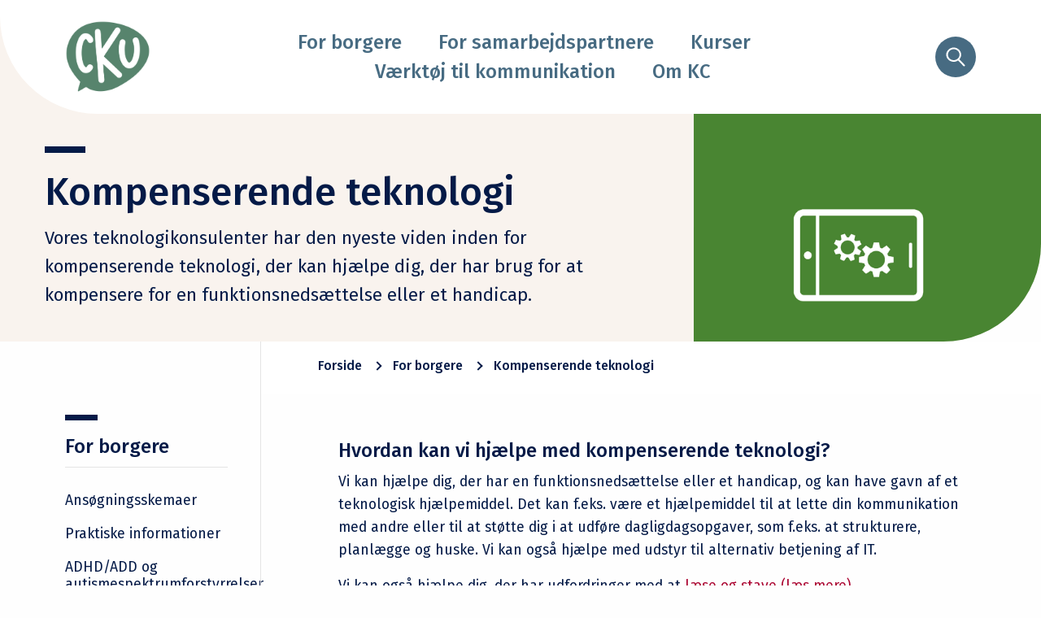

--- FILE ---
content_type: text/html; charset=utf-8
request_url: https://kc.hillerod.dk/for-borgere/kompenserende-teknologi/
body_size: 8585
content:

<!DOCTYPE html>
<html lang="da" dir="ltr" class="no-js theme theme--blue">
<head>
    

<meta charset="utf-8"/>
<meta http-equiv="x-ua-compatible" content="ie=edge">
<meta name="viewport" content="width=device-width, initial-scale=1.0"/>

<title>Kompenserende teknologi</title>

<meta name="title" content="Kompenserende teknologi"/>
<meta name="description" content="Vores teknologikonsulenter har den nyeste viden inden for kompenserende teknologi, der kan hj&#xE6;lpe dig, der har brug for at kompensere for en funktionsneds&#xE6;ttelse eller et handicap."/>
<meta name="PageId" content="3985"/>

<meta property="og:type" content="website"/>
<meta property="og:url" content="https://kc.hillerod.dk/for-borgere/kompenserende-teknologi/"/>
<meta property="og:title" content="Kompenserende teknologi"/>
<meta property="og:description" content="Vores teknologikonsulenter har den nyeste viden inden for kompenserende teknologi, der kan hj&#xE6;lpe dig, der har brug for at kompensere for en funktionsneds&#xE6;ttelse eller et handicap."/>

    <meta property="og:image" content="https://kc.hillerod.dk/media/xdcbsawv/teknologi.png?rxy=0.474937343358396,0.58265672518498168&amp;width=1200&amp;height=630&amp;v=1d7f1aca6c44af0"/>
    <meta property="og:image:width" content="1200"/>
    <meta property="og:image:height" content="630"/>
<meta property="og:site_name" content="Forside"/>
<meta property="og:locale" content="da_DK"/>

<link rel="canonical" href="https://kc.hillerod.dk/for-borgere/kompenserende-teknologi/" />


<link rel="apple-touch-icon" sizes="180x180" href="/apple-touch-icon.png?v=fpNrHC-a8aqx_KENyd-VIcIbr-rRwYYz71krnQXHRLw">
<link rel="icon" type="image/png" sizes="32x32" href="/favicon-32x32.png?v=QpXZV0fPN9OVvsa1XqMRyb7euKDIbzs4H3sDDVv0y3E">
<link rel="icon" type="image/png" sizes="16x16" href="/favicon-16x16.png?v=PnT3Dq2N6WAZB7mMThq3Bt_1OJd4sP3oYvO6u5MMct0">
<link rel="shortcut icon" href="/favicon.ico?v=6bArD8ny5lm5hc77dCVD3kEBQybAEHL51D0c5tbc-u4">
    <link rel="preconnect" href="https://fonts.googleapis.com">
    <link rel="preconnect" crossorigin href="https://fonts.gstatic.com">
    <link rel="stylesheet" href="https://fonts.googleapis.com/css2?family=Fira&#x2B;Sans:ital,wght@0,400;0,500;0,600;1,400&amp;display=swap">

    <link type="text/css" rel="stylesheet" href="/dist/styles/app.css?v=KKPux4RRmIIt8D9xIVjgjTqSqppqEJXTXo0P9fXM9L8" />
    
<link rel="stylesheet" type="text/css" href="https://customer.cludo.com/assets/31/12468/cludo-search.min.css">

    
    <script id="CookieConsent" src="https://policy.app.cookieinformation.com/uc.js"
    data-culture="DA" type="text/javascript"></script>
<meta name="facebook-domain-verification" content="f0y4ufsycqwla7fimrts5jo5bw3zkq" />

<script defer src="" data-consent-src="https://analytics.silktide.com/b7d8b30d690506c16673ea7b3ac5122c.js" data-category-consent="cookie_cat_statistic"></script>  

<script>  
   window.addEventListener('CookieInformationConsentGiven', function(event) {  
       if (CookieInformation.getConsentGivenFor('cookie_cat_statistic')) {  
           (function (s, i, l, k, y) {
               s[i] = s[i] || y;
               s[l] = s[l] || [];
               s[k] = function (e, p) { p = p || {}; p.event = e; p.time = Date.now(); s[l].push(p); };
               s[k]('page_load');
           })(window, 'stConfig', 'stEvents', 'silktide', {});   
       }  
   }, false);  
</script>
</head>
<body>
    <input name="__RequestVerificationToken" type="hidden" value="CfDJ8FCjGH2XhN1Cj_fAz2xJR8qoaCcbwbXHI2rGQe6H08TanzhbbZ3TWqvzRO_qc_8sNxIBK38SsixZystfwzGNzYhUMj7Vw5Y4veUYTmR9uD4IrJaryb1_ukyVXWVS8Db1ZMgMvxmXkBAeuzn724ofPhM" />
    <a href="#main" class="skip-navigation">Spring menu over</a>

    
<div class="grid-container">
    <header class="header">

        <div class="grid-x grid-margin-x">
            <div class="cell auto large-shrink header-logo header-logo--custom">
                <a href="/">
                        <img src="/media/gbnccvwz/logo-testtttttt.png" alt="Logo"/>
                </a>
            </div>
            <div class="cell shrink medium-auto header-nav show-for-large hide-for-print">
                <nav>
                    <ul>
                            <li>
                                <a href="/for-borgere/">For borgere</a>
                            </li>
                            <li>
                                <a href="/for-samarbejdspartnere/">For samarbejdspartnere</a>
                            </li>
                            <li>
                                <a href="/kurser-og-uddannelse/">Kurser</a>
                            </li>
                            <li>
                                <a href="/vaerktoj-til-kommunikation/">V&#xE6;rkt&#xF8;j til kommunikation</a>
                            </li>
                            <li>
                                <a href="/om-kc/">Om KC</a>
                            </li>
                    </ul>
                </nav>
            </div>
                <div class="cell shrink header-toggle-search hide-for-print">
                    <button data-toggle="header-search-panel">
                        <svg class='icon'><use xmlns:xlink='http://www.w3.org/1999/xlink' xlink:href='/dist/svg/frontend-sprite.svg#icon-search'></use></svg>
                        <span class="show-for-sr">Søg</span>
                    </button>
                </div>
            <div class="cell shrink hide-for-large header-toggle-nav">
                <button data-toggle="offCanvas">
                    <span class="burger"></span>
                </button>
            </div>
        </div>

    </header>
</div>
    <div class="header-search-panel" id="header-search-panel" data-toggler=".is-open">
        <form action="/sog/" role="search">
            <label for="header-search-panel-field" class="show-for-sr">Søg</label>
            <input type="text" name="q" id="header-search-panel-field" placeholder="Hvad søger du?" spellcheck="false"/>
            <button class="search-button">
                Søg
                <svg class='icon'><use xmlns:xlink='http://www.w3.org/1999/xlink' xlink:href='/dist/svg/frontend-sprite.svg#icon-search'></use></svg>
            </button>
        </form>
    </div>


    <div class="off-canvas-content" data-off-canvas-content>
        <main id="main">
            

<div class="page-header bg-sand" id="js-page-header">
    <div class="grid-container">
        <div class="grid-x">
                <figure class="cell medium-4 medium-order-2" style="background-image: url(/media/xdcbsawv/teknologi.png?cc=0,0,0,0.055396582298887637&amp;width=600&amp;height=450&amp;v=1d7f1aca6c44af0)">
                    <picture>
                        <source srcset="/media/xdcbsawv/teknologi.png?cc=0,0,0,0.055396582298887637&amp;width=600&amp;height=450&amp;v=1d7f1aca6c44af0" media="(min-width: 1024px)">
                        <source media="(min-width: 640px)">
                        <img src="/media/xdcbsawv/teknologi.png?width=640&amp;height=400&amp;v=1d7f1aca6c44af0" alt=""/>
                    </picture>
                </figure>
            <div class="cell medium-8 page-header__content">
                <h1>Kompenserende teknologi</h1>
                    <p class="lead">
                        Vores teknologikonsulenter har den nyeste viden inden for kompenserende teknologi, der kan hjælpe dig, der har brug for at kompensere for en funktionsnedsættelse eller et handicap.
                    </p>
            </div>
        </div>
    </div>
</div>

<div class="page content-page grid-x page--two-columns">

        <aside class="cell show-for-large large-3">
            

    <nav class="sidebar-nav">
        <h2 class="h4">
            <a href="/for-borgere/">
                For borgere
            </a>
        </h2>
        <ul>
            <li>
                <a href="/for-borgere/ansogningsskemaer/">
                    Ans&#xF8;gningsskemaer
                </a>
            </li>
            <li>
                <a href="/for-borgere/praktiske-informationer/">
                    Praktiske informationer
                </a>
            </li>
            <li>
                <a href="/for-borgere/adhdadd-og-autismespektrumforstyrrelser/">
                    ADHD/ADD og autismespektrumforstyrrelser
                </a>
            </li>
            <li>
                <a href="/for-borgere/erhvervet-hjerneskade/">
                    Erhvervet hjerneskade
                </a>
            </li>
            <li>
                <a href="/for-borgere/hjernerystelse/">
                    Hjernerystelse
                </a>
            </li>
            <li>
                <a href="/for-borgere/horenedsaettelse/">
                    H&#xF8;reneds&#xE6;ttelse
                </a>
            </li>
            <li class="current">
                <a href="/for-borgere/kompenserende-teknologi/">
                    Kompenserende teknologi
                </a>
                    <ul class="is-active">
            <li>
                <a href="/for-borgere/kompenserende-teknologi/hjaelp-til-laesning-og-stavning/">
                    Hj&#xE6;lp til l&#xE6;sning og stavning
                </a>
            </li>
                    </ul>
            </li>
            <li>
                <a href="/for-borgere/medfodt-hjerneskade-udviklingshaemning-og-udviklingsforstyrrelser/">
                    Medf&#xF8;dt hjerneskade (udviklingsh&#xE6;mning og udviklingsforstyrrelser)
                </a>
            </li>
            <li>
                <a href="/for-borgere/synsnedsaettelse/">
                    Synsneds&#xE6;ttelse
                </a>
            </li>
            <li>
                <a href="/for-borgere/stemme-og-tale/">
                    Stemme og tale
                </a>
            </li>
            <li>
                <a href="/for-borgere/alternativ-og-supplerende-kommunikation-til-born/">
                    Alternativ og supplerende kommunikation til b&#xF8;rn
                </a>
            </li>
            <li>
                <a href="/for-borgere/erhvervet-og-medfodt-hjerneskade-hos-born/">
                    Erhvervet og medf&#xF8;dt hjerneskade hos b&#xF8;rn
                </a>
            </li>
            <li>
                <a href="/for-borgere/synsnedsaettelse-hos-born-og-unge/">
                    Synsneds&#xE6;ttelse hos b&#xF8;rn og unge
                </a>
            </li>
            <li>
                <a href="/for-borgere/tale-og-sproglige-vanskeligheder-hos-born/">
                    Tale og sproglige vanskeligheder hos b&#xF8;rn
                </a>
            </li>
        </ul>
    </nav>

        </aside>

    <div class="cell auto page__content">
        
    <div class="breadcrumbs-wrapper">
        <div>
            <div class="grid-container">
                <nav aria-label="Brødkrumme" class="breadcrumbs">
                    <ol>
                                <li>
                                    <a href="/" >
                                        Forside
                                    </a>
                                </li>
                                <li class="breadcrumbs__expand">
                                    <button aria-label="Udvid brødkrumme" id="js-expand-breadcrumbs">
                                        <svg class='icon'><use xmlns:xlink='http://www.w3.org/1999/xlink' xlink:href='/dist/svg/frontend-sprite.svg#icon-three-dots'></use></svg>
                                    </button>
                                </li>
                                <li>
                                    <a href="/for-borgere/" >
                                        For borgere
                                    </a>
                                </li>
                                <li aria-current="location">
                                    Kompenserende teknologi
                                </li>
                    </ol>
                </nav>
            </div>
        </div>
    </div>


        



        

        <div class="components umb-block-list">

<div class="component text-component">
    <div class="grid-container">
        <div class="grid-x">
            <div class="cell">
                <h2>Hvordan kan vi hjælpe med kompenserende teknologi? </h2>
<p>Vi kan hjælpe dig, der har en funktionsnedsættelse eller et handicap, og kan have gavn af et teknologisk hjælpemiddel. Det kan f.eks. være et hjælpemiddel til at lette din kommunikation med andre eller til at støtte dig i at udføre dagligdagsopgaver, som f.eks. at strukturere, planlægge og huske. Vi kan også hjælpe med udstyr til alternativ betjening af IT.</p>
<p>Vi kan også hjælpe dig, der har udfordringer med at <a href="/for-borgere/kompenserende-teknologi/hjaelp-til-laesning-og-stavning/" title="Læsning og stavning">læse og stave (læs mere).</a></p>
<h3>Hvordan foregår undervisningen? </h3>
<p>Får du bevilliget et forløb hos os*, skal din undervisning i størst muligt omfang kompensere for<span> de udfordringer, du oplever. </span></p>
<p>I undervisningen vil du, dine pårørende og/eller dit netværk blive vejledt i at anvende teknologien, der skal kompensere for dine udfordringer. Dine pårørende og/eller dit netværk vil blive inddraget i undervisningen afhængig af din situation og jeres behov. </p>
<p>Efter forløbet skal du og dine pårørende kunne håndtere hjælpemidlet selvstændigt, så det støtter dig bedst muligt i hverdagen.</p>
<p><em>*Hvis du ikke får bevilliget et forløb, kan du selv henvende dig og betale for udredning og undervisning.</em></p>
            </div>
        </div>
    </div>
</div>
<div class="component call-to-action">
    <div class="grid-container">
        <div class="grid-x">
            <div class="cell">
                

    <div class="cta bg-light-green">
        <figure class="cta__figure ">
<svg class='icon'><use xmlns:xlink='http://www.w3.org/1999/xlink' xlink:href='/dist/svg/frontend-sprite.svg#icon-valg'></use></svg>        </figure>

        <div class="cta-content">
            <div class="cta__link">
                <h2 class="h4">
                    <a href="https://kc.hillerod.dk/for-borgere/ansogningsskemaer/" target="_blank">Klik her for at komme til siden med ansøgningsskemaet</a>
                </h2>
            </div>

            <div class="cta__text">
                <p></p>
            </div>
        </div>
    </div>

            </div>
        </div>
    </div>
</div>
<div class="component text-component">
    <div class="grid-container">
        <div class="grid-x">
            <div class="cell">
                <p><em>*Hvis du ikke får bevilliget et forløb, kan du selv henvende dig og betale for udredning og undervisning.</em></p>
            </div>
        </div>
    </div>
</div>
<div class="component accordion-component">
    <div class="grid-container">
        
    <div class="component accordion-component">
        <div class="grid-x">
            <div class="cell">
                <div class="grid-x grid-margin-x">
                    <div class="cell medium-auto">
                            <h2 class="h4">Praktiske informationer</h2>
                    </div>
                    <div class="cell medium-shrink flex-container">
                        <button aria-expanded="false"
                                data-open="Åbn alle"
                                data-close="Luk alle"
                                class="toggle-accordion">
                            <span>Åbn alle</span>
                        </button>
                    </div>
                </div>

                <div class="accordion-container">

                        <div class="ac">
                            <h3 class="ac-header">
                                <button class="ac-trigger">Hvad er form&#xE5;let med et tilbud hos os?</button>
                            </h3>
                            <div class="ac-panel">
                                <div>
                                    <p>Formålet er at kompensere for dine udfordringer gennem teknologiske løsninger, så du kan kommunikere med dit netværk og deltage i de sociale aktiviteter, du vil og har behov for.</p>
                                </div>
                            </div>
                        </div>
                        <div class="ac">
                            <h3 class="ac-header">
                                <button class="ac-trigger">Hvordan f&#xE5;r jeg en tid?</button>
                            </h3>
                            <div class="ac-panel">
                                <div>
                                    <p>Du kan frit henvende dig for at få en udredning, hvis du bor i en kommune i Nordsjælland, med undtagelse af Egedal kommune*. </p>
<p>Du henvender dig til os ved at <a rel="noopener" href="/for-borgere/ansogningsskemaer/" target="_blank" title="Ansøgningsskemaer">udfylde et ansøgningsskema og en samtykkeerklæring</a>. Herefter vil du blive indkaldt til en udredende samtale, hvor vi vurderer, om du har behov for et forløb hos os. Det er dog din kommune, der skal tage stilling til, hvorvidt du får bevilliget et forløb. Din kommune vurderer det ud fra den rapport, vi sender efter udredningen.</p>
<p>*Bor du i Egedal Kommune, skal du henvende dig direkte til din kommune for at få en aftale om en udredning.</p>
                                </div>
                            </div>
                        </div>
                        <div class="ac">
                            <h3 class="ac-header">
                                <button class="ac-trigger">Kan jeg f&#xE5; hj&#xE6;lpemidler?</button>
                            </h3>
                            <div class="ac-panel">
                                <div>
                                    <p>Du kan få hjælpemidler, hvis det i forbindelse med udredningen vurderes, at hjælpemidlet vil være en væsentlig lettelse for dig i hverdagen. <a rel="noopener" href="/for-borgere/praktiske-informationer/" target="_blank" title="Praktiske informationer">Du kan læse mere om hjælpemidler via dette link.</a></p>
                                </div>
                            </div>
                        </div>
                        <div class="ac">
                            <h3 class="ac-header">
                                <button class="ac-trigger">Kan jeg f&#xE5; et arbejdsredskab til mit job eller uddannelse?</button>
                            </h3>
                            <div class="ac-panel">
                                <div>
                                    <p>Hjælpemidler til ens arbejde eller studie omtales som arbejdsredskaber. I udredningen vurderer vi, om du har behov for et arbejdsredskab, og hvilket der bedst egner sig til dine behov.</p>
<h3>Til job</h3>
<p>Har du brug for et særligt arbejdsredskab til dit job pga. din funktionsnedsættelse, anbefaler vi, at du henvender dig til dit jobcenter som det første.</p>
<p>Du vil skulle udfylde blanketten <a rel="noopener" href="/media/4lihlzvv/blanket-ab441.pdf" target="_blank" title="Blanket AB 441 Ansøgning om hjælpemidler">AB 441 Ansøgning om hjælpemidler (hent her)</a>. Blanketten skal underskrives af din arbejdsgiver og derefter sendes til jobcentret. Når du udfylder blanketten, skal du bl.a. beskrive ’Forslag til hjælpemidler’. Derfor kan det være en fordel at vente til efter, at du har afprøvet hjælpemidlerne hos os, og der skal laves en ansøgning til udstyret. Der vil vi nemlig kunne vejlede dig i forbindelse med beskrivelsen af hjælpemidlet.</p>
<h3>Til uddannelse</h3>
<p>Hvis du er under uddannelse, skal du først undersøge med din studievejleder, hvorvidt du kan få hjælpemidler gennem dit uddannelsessted. Hvis de ikke kan hjælpe dig med at få hjælpemidler, kan du henvende dig til os, og vi vil behandle din sag.</p>
                                </div>
                            </div>
                        </div>
                </div>
            </div>
        </div>
    </div>

    </div>
</div>
    <div class="component image-component">
        <div class="grid-container">
            <div class="grid-x">
                <figure class="cell">
                    <img src="/media/ncwg4qsy/tek.jpg?cc=0,0.071017543859649132,0,0.19214035087719294&amp;width=760&amp;height=420&amp;v=1d802f57422a420" alt="Undervisningssituation med Smart-Home teknologi "/>

                    <span class="grid-x">
                            <figcaption class="cell large-7 large-offset-5">
                                Undervisningssituation med Smart Home-teknologi 
                            </figcaption>

                    </span>
                </figure>
            </div>
        </div>
    </div>
</div>

    </div>
</div>






        </main>
        
    <footer class="footer hide-for-print" role="contentinfo">
        <div class="grid-container full">

            <div class="grid-x">
                <div class="cell medium-3 footer-logo">
                    <a href="/">
                            <img src="/media/ikiduckl/cku_logo_kun-maerke_hvid_transparent.png" alt="Logo"/>
                    </a>
                </div>
                <div class="cell medium-9 footer-content">
                    <div>
                        <h2 class="h5">Center for Kommunikation og Undervisning</h2>

                        <div class="grid-x grid-margin-x">
                            <div class="cell large-6">
                                    <p>Specialundervisning og kommunikation for voksne<br />Skansevej 2D<br />3400 Hiller&#248;d <br /><br />Uddannelse for unge med s&#230;rlige behov &amp; Aktivitets- &amp; Samv&#230;rstilbuddet<br />Skovledet 14<br />3400 Hiller&#248;d </p>
                            </div>
                                <div class="cell large-shrink footer-content__contact">
                                    <a href="https://post.borger.dk/?logon=borger&amp;function=inbox&amp;mailboxid=21119" class="button white">Skriv sikkert til os</a>
                                </div>
                            <div class="cell large-auto flex-container">

                                <div class="footer-social">

                                        <a href="https://www.linkedin.com/company/kommunikationscentret-i-hiller%C3%B8d/mycompany/?viewAsMember=true" target="_blank" title="https://www.linkedin.com/company/CKUhillerod">
                                            <svg class='icon'><use xmlns:xlink='http://www.w3.org/1999/xlink' xlink:href='/dist/svg/frontend-sprite.svg#icon-linkedin'></use></svg>
                                        </a>

                                        <a href="https://www.facebook.com/CKUHillerod" target="_blank" title="https://www.facebook.com/Kommunikationscentret">
                                            <svg class='icon'><use xmlns:xlink='http://www.w3.org/1999/xlink' xlink:href='/dist/svg/frontend-sprite.svg#icon-facebook'></use></svg>
                                        </a>

                                </div>
                            </div>

                        </div>

                            <nav role="navigation">
                                <ul>
                                        <li>
                                            <a href="/om-kc/kontakt-os/">Kontakt os</a>
                                        </li>
                                        <li>
                                            <a href="/om-kc/om-kommunikationscentret/" target="">CVR-nummer</a>
                                        </li>
                                        <li>
                                            <a href="/om-kc/om-kommunikationscentret/privatlivspolitik-og-databeskyttelse/">Privatlivspolitik og databeskyttelse</a>
                                        </li>
                                        <li>
                                            <a href="https://www.was.digst.dk/kc-hillerod-dk" target="_blank">Tilg&#xE6;ngelighedserkl&#xE6;ring</a>
                                        </li>
                                </ul>
                            </nav>

                    </div>

                </div>
            </div>
        </div>
    </footer>

    </div>

    <div class="off-canvas hide-for-large mobile-panel" id="offCanvas"
         data-off-canvas
         data-trap-focus="false"
         data-content-scroll="false"
         data-transition="overlap">
        

<div class="mobile-nav-spinner" id="js-mobile-nav-spinner" aria-hidden="true">
    <div class="double-bounce1"></div>
    <div class="double-bounce2"></div>
</div>

<div class="mobile-panel__header">
    <div>
        <a href="/">
                <img src="/media/gbnccvwz/logo-testtttttt.png" alt="Logo" />
        </a>
    </div>
    <button aria-label="Luk menu" id="js-close-mobile-nav" data-close><span></span></button>
</div>

<nav class="mobile-nav" id="js-mobile-nav" data-settings-id="2351" data-node-id="3985">
    <ul role="tree"></ul>
</nav>
    </div>

    <script type="text/javascript" src="/dist/vendor.js?v=oEZ557VdRiX_zH4Vk70Do0p0Wi85H8DFPGjmvECVhi4"></script>
    <script type="text/javascript" src="/dist/scripts/app.js?v=_LvvxmQeuSXEh-Zmd4fCO5bol7yvFundNhXBmJpUNnQ"></script>
    
    <script type="text/javascript" src="/dist/vue/Timeline.js?v=I5agAsA3Sd6T_0t4YAasO2fHksgnsp9-Pslqt0Rb-_o"></script>

    
    
    <script type="text/javascript" src="https://customer.cludo.com/scripts/bundles/search-script.min.js"></script>
        <!-- ======================= -->
        <!-- CLUDO SETTINGS TEMPLATE -->
        <!-- vvvvvvvvvvvvvvvvvvvvvvv -->
        <script>
            var CludoSearch;
            (function () {
                var cludoSettings = {
                    customerId: 31,
                    engineId: 12517,
                    searchUrl: "/sog/", //must point to search results page
                    searchInputs: ['.cludo-input-form', 'header-search-panel'],
                    initSearchBoxText: '',
                    loading: '<div class="cludo-loader"><div></div><div></div><div></div><div></div></div>',
                    endlessScroll: {stopAfterPage: 3, resultsPerPage: 9, bottomOffset: 350},
                    language: 'da',
                    translateSearchTemplates: true,
                    enableVoiceSearch: true,
                    showInstantSuggestions: true,
                    suggestedSearchesHeader: 'Leder du efter...',
                    // facets: ['Category'],
                    customCallbackAfterSearch: function () {

                    },
                    customCallbackBeforeSearch: function () {

                    }
                };
                CludoSearch = new Cludo(cludoSettings);

                CludoSearch.init();
            })();
        </script>
        <!-- ^^^^^^^^^^^^^^^^^^^^^^^ -->
        <!-- CLUDO SETTINGS TEMPLATE -->
        <!-- ======================= -->


</body>
</html>


--- FILE ---
content_type: text/css
request_url: https://kc.hillerod.dk/dist/styles/app.css?v=KKPux4RRmIIt8D9xIVjgjTqSqppqEJXTXo0P9fXM9L8
body_size: 27511
content:
/*! normalize.css v8.0.0 | MIT License | github.com/necolas/normalize.css */html{line-height:1.15;-webkit-text-size-adjust:100%}h1{font-size:2em;margin:.67em 0}hr{box-sizing:content-box;overflow:visible}pre{font-family:monospace,monospace;font-size:1em}a{background-color:transparent}abbr[title]{border-bottom:0;-webkit-text-decoration:underline dotted;text-decoration:underline dotted}b,strong{font-weight:bolder}code,kbd,samp{font-family:monospace,monospace;font-size:1em}sub,sup{font-size:75%;line-height:0;position:relative;vertical-align:baseline}sub{bottom:-.25em}sup{top:-.5em}img{border-style:none}button,input,optgroup,select,textarea{font-size:100%;line-height:1.15;margin:0}[type=button]::-moz-focus-inner,[type=reset]::-moz-focus-inner,[type=submit]::-moz-focus-inner,button::-moz-focus-inner{border-style:none;padding:0}[type=button]:-moz-focusring,[type=reset]:-moz-focusring,[type=submit]:-moz-focusring,button:-moz-focusring{outline:1px dotted ButtonText}fieldset{padding:.35em .75em .625em}legend{box-sizing:border-box;color:inherit;display:table;max-width:100%;padding:0;white-space:normal}progress{vertical-align:baseline}textarea{overflow:auto}[type=checkbox],[type=radio]{box-sizing:border-box;padding:0}[type=number]::-webkit-inner-spin-button,[type=number]::-webkit-outer-spin-button{height:auto}[type=search]{-webkit-appearance:textfield;outline-offset:-2px}[type=search]::-webkit-search-decoration{-webkit-appearance:none}::-webkit-file-upload-button{-webkit-appearance:button;font:inherit}details{display:block}summary{display:list-item}[hidden],template{display:none}[data-whatinput=mouse] *,[data-whatinput=mouse] :focus,[data-whatinput=touch] *,[data-whatinput=touch] :focus,[data-whatintent=mouse] *,[data-whatintent=mouse] :focus,[data-whatintent=touch] *,[data-whatintent=touch] :focus{outline:none}[draggable=false]{-webkit-touch-callout:none;-webkit-user-select:none}.foundation-mq{font-family:"small=0em&medium=40em&large=64em&xlarge=75em&xxlarge=90em"}html{box-sizing:border-box;font-size:100%}*,:after,:before{box-sizing:inherit}body{margin:0;padding:0;background:#fefefe;font-family:Fira Sans,Helvetica,Roboto,Arial,sans-serif;font-weight:400;line-height:1.5;-webkit-font-smoothing:antialiased;-moz-osx-font-smoothing:grayscale}img{display:inline-block;vertical-align:middle;max-width:100%;height:auto;-ms-interpolation-mode:bicubic}textarea{height:auto;min-height:50px;border-radius:0}select{box-sizing:border-box;width:100%;border-radius:0}.map_canvas embed,.map_canvas img,.map_canvas object,.mqa-display embed,.mqa-display img,.mqa-display object{max-width:none!important}[data-whatinput=mouse] button{outline:0}pre{overflow:auto;-webkit-overflow-scrolling:touch}.is-visible{display:block!important}.is-hidden{display:none!important}.grid-container{padding-right:.9375rem;padding-left:.9375rem;max-width:84.375rem;margin-left:auto;margin-right:auto}@media print,screen and (min-width:40em){.grid-container{padding-right:1.875rem;padding-left:1.875rem}}.grid-container.fluid{padding-right:.9375rem;padding-left:.9375rem;max-width:100%;margin-left:auto;margin-right:auto}@media print,screen and (min-width:40em){.grid-container.fluid{padding-right:1.875rem;padding-left:1.875rem}}.grid-container.full{padding-right:0;padding-left:0;max-width:100%;margin-left:auto;margin-right:auto}.grid-x{display:flex;flex-flow:row wrap}.cell{flex:0 0 auto;min-height:0;min-width:0;width:100%}.cell.auto{flex:1 1 0}.cell.shrink{flex:0 0 auto}.grid-x>.auto,.grid-x>.shrink{width:auto}.grid-x>.small-1,.grid-x>.small-2,.grid-x>.small-3,.grid-x>.small-4,.grid-x>.small-5,.grid-x>.small-6,.grid-x>.small-7,.grid-x>.small-8,.grid-x>.small-9,.grid-x>.small-10,.grid-x>.small-11,.grid-x>.small-12,.grid-x>.small-full,.grid-x>.small-shrink{flex-basis:auto}@media print,screen and (min-width:40em){.grid-x>.medium-1,.grid-x>.medium-2,.grid-x>.medium-3,.grid-x>.medium-4,.grid-x>.medium-5,.grid-x>.medium-6,.grid-x>.medium-7,.grid-x>.medium-8,.grid-x>.medium-9,.grid-x>.medium-10,.grid-x>.medium-11,.grid-x>.medium-12,.grid-x>.medium-full,.grid-x>.medium-shrink{flex-basis:auto}}@media print,screen and (min-width:64em){.grid-x>.large-1,.grid-x>.large-2,.grid-x>.large-3,.grid-x>.large-4,.grid-x>.large-5,.grid-x>.large-6,.grid-x>.large-7,.grid-x>.large-8,.grid-x>.large-9,.grid-x>.large-10,.grid-x>.large-11,.grid-x>.large-12,.grid-x>.large-full,.grid-x>.large-shrink{flex-basis:auto}}.grid-x>.small-1,.grid-x>.small-2,.grid-x>.small-3,.grid-x>.small-4,.grid-x>.small-5,.grid-x>.small-6,.grid-x>.small-7,.grid-x>.small-8,.grid-x>.small-9,.grid-x>.small-10,.grid-x>.small-11,.grid-x>.small-12{flex:0 0 auto}.grid-x>.small-1{width:8.33333%}.grid-x>.small-2{width:16.66667%}.grid-x>.small-3{width:25%}.grid-x>.small-4{width:33.33333%}.grid-x>.small-5{width:41.66667%}.grid-x>.small-6{width:50%}.grid-x>.small-7{width:58.33333%}.grid-x>.small-8{width:66.66667%}.grid-x>.small-9{width:75%}.grid-x>.small-10{width:83.33333%}.grid-x>.small-11{width:91.66667%}.grid-x>.small-12{width:100%}@media print,screen and (min-width:40em){.grid-x>.medium-auto{flex:1 1 0;width:auto}.grid-x>.medium-1,.grid-x>.medium-2,.grid-x>.medium-3,.grid-x>.medium-4,.grid-x>.medium-5,.grid-x>.medium-6,.grid-x>.medium-7,.grid-x>.medium-8,.grid-x>.medium-9,.grid-x>.medium-10,.grid-x>.medium-11,.grid-x>.medium-12,.grid-x>.medium-shrink{flex:0 0 auto}.grid-x>.medium-shrink{width:auto}.grid-x>.medium-1{width:8.33333%}.grid-x>.medium-2{width:16.66667%}.grid-x>.medium-3{width:25%}.grid-x>.medium-4{width:33.33333%}.grid-x>.medium-5{width:41.66667%}.grid-x>.medium-6{width:50%}.grid-x>.medium-7{width:58.33333%}.grid-x>.medium-8{width:66.66667%}.grid-x>.medium-9{width:75%}.grid-x>.medium-10{width:83.33333%}.grid-x>.medium-11{width:91.66667%}.grid-x>.medium-12{width:100%}}@media print,screen and (min-width:64em){.grid-x>.large-auto{flex:1 1 0;width:auto}.grid-x>.large-1,.grid-x>.large-2,.grid-x>.large-3,.grid-x>.large-4,.grid-x>.large-5,.grid-x>.large-6,.grid-x>.large-7,.grid-x>.large-8,.grid-x>.large-9,.grid-x>.large-10,.grid-x>.large-11,.grid-x>.large-12,.grid-x>.large-shrink{flex:0 0 auto}.grid-x>.large-shrink{width:auto}.grid-x>.large-1{width:8.33333%}.grid-x>.large-2{width:16.66667%}.grid-x>.large-3{width:25%}.grid-x>.large-4{width:33.33333%}.grid-x>.large-5{width:41.66667%}.grid-x>.large-6{width:50%}.grid-x>.large-7{width:58.33333%}.grid-x>.large-8{width:66.66667%}.grid-x>.large-9{width:75%}.grid-x>.large-10{width:83.33333%}.grid-x>.large-11{width:91.66667%}.grid-x>.large-12{width:100%}}.grid-margin-x:not(.grid-x)>.cell{width:auto}.grid-margin-y:not(.grid-y)>.cell{height:auto}.grid-margin-x{margin-left:-.9375rem;margin-right:-.9375rem}@media print,screen and (min-width:40em){.grid-margin-x{margin-left:-.9375rem;margin-right:-.9375rem}}.grid-margin-x>.cell{width:calc(100% - 1.875rem);margin-left:.9375rem;margin-right:.9375rem}@media print,screen and (min-width:40em){.grid-margin-x>.cell{width:calc(100% - 1.875rem);margin-left:.9375rem;margin-right:.9375rem}}.grid-margin-x>.auto,.grid-margin-x>.shrink{width:auto}.grid-margin-x>.small-1{width:calc(8.33333% - 1.875rem)}.grid-margin-x>.small-2{width:calc(16.66667% - 1.875rem)}.grid-margin-x>.small-3{width:calc(25% - 1.875rem)}.grid-margin-x>.small-4{width:calc(33.33333% - 1.875rem)}.grid-margin-x>.small-5{width:calc(41.66667% - 1.875rem)}.grid-margin-x>.small-6{width:calc(50% - 1.875rem)}.grid-margin-x>.small-7{width:calc(58.33333% - 1.875rem)}.grid-margin-x>.small-8{width:calc(66.66667% - 1.875rem)}.grid-margin-x>.small-9{width:calc(75% - 1.875rem)}.grid-margin-x>.small-10{width:calc(83.33333% - 1.875rem)}.grid-margin-x>.small-11{width:calc(91.66667% - 1.875rem)}.grid-margin-x>.small-12{width:calc(100% - 1.875rem)}@media print,screen and (min-width:40em){.grid-margin-x>.auto,.grid-margin-x>.shrink{width:auto}.grid-margin-x>.small-1{width:calc(8.33333% - 1.875rem)}.grid-margin-x>.small-2{width:calc(16.66667% - 1.875rem)}.grid-margin-x>.small-3{width:calc(25% - 1.875rem)}.grid-margin-x>.small-4{width:calc(33.33333% - 1.875rem)}.grid-margin-x>.small-5{width:calc(41.66667% - 1.875rem)}.grid-margin-x>.small-6{width:calc(50% - 1.875rem)}.grid-margin-x>.small-7{width:calc(58.33333% - 1.875rem)}.grid-margin-x>.small-8{width:calc(66.66667% - 1.875rem)}.grid-margin-x>.small-9{width:calc(75% - 1.875rem)}.grid-margin-x>.small-10{width:calc(83.33333% - 1.875rem)}.grid-margin-x>.small-11{width:calc(91.66667% - 1.875rem)}.grid-margin-x>.small-12{width:calc(100% - 1.875rem)}.grid-margin-x>.medium-auto,.grid-margin-x>.medium-shrink{width:auto}.grid-margin-x>.medium-1{width:calc(8.33333% - 1.875rem)}.grid-margin-x>.medium-2{width:calc(16.66667% - 1.875rem)}.grid-margin-x>.medium-3{width:calc(25% - 1.875rem)}.grid-margin-x>.medium-4{width:calc(33.33333% - 1.875rem)}.grid-margin-x>.medium-5{width:calc(41.66667% - 1.875rem)}.grid-margin-x>.medium-6{width:calc(50% - 1.875rem)}.grid-margin-x>.medium-7{width:calc(58.33333% - 1.875rem)}.grid-margin-x>.medium-8{width:calc(66.66667% - 1.875rem)}.grid-margin-x>.medium-9{width:calc(75% - 1.875rem)}.grid-margin-x>.medium-10{width:calc(83.33333% - 1.875rem)}.grid-margin-x>.medium-11{width:calc(91.66667% - 1.875rem)}.grid-margin-x>.medium-12{width:calc(100% - 1.875rem)}}@media print,screen and (min-width:64em){.grid-margin-x>.large-auto,.grid-margin-x>.large-shrink{width:auto}.grid-margin-x>.large-1{width:calc(8.33333% - 1.875rem)}.grid-margin-x>.large-2{width:calc(16.66667% - 1.875rem)}.grid-margin-x>.large-3{width:calc(25% - 1.875rem)}.grid-margin-x>.large-4{width:calc(33.33333% - 1.875rem)}.grid-margin-x>.large-5{width:calc(41.66667% - 1.875rem)}.grid-margin-x>.large-6{width:calc(50% - 1.875rem)}.grid-margin-x>.large-7{width:calc(58.33333% - 1.875rem)}.grid-margin-x>.large-8{width:calc(66.66667% - 1.875rem)}.grid-margin-x>.large-9{width:calc(75% - 1.875rem)}.grid-margin-x>.large-10{width:calc(83.33333% - 1.875rem)}.grid-margin-x>.large-11{width:calc(91.66667% - 1.875rem)}.grid-margin-x>.large-12{width:calc(100% - 1.875rem)}}.grid-padding-x .grid-padding-x{margin-right:-.9375rem;margin-left:-.9375rem}@media print,screen and (min-width:40em){.grid-padding-x .grid-padding-x{margin-right:-.9375rem;margin-left:-.9375rem}}.grid-container:not(.full)>.grid-padding-x{margin-right:-.9375rem;margin-left:-.9375rem}@media print,screen and (min-width:40em){.grid-container:not(.full)>.grid-padding-x{margin-right:-.9375rem;margin-left:-.9375rem}}.grid-padding-x>.cell{padding-right:.9375rem;padding-left:.9375rem}@media print,screen and (min-width:40em){.grid-padding-x>.cell{padding-right:.9375rem;padding-left:.9375rem}}.small-up-1>.cell{width:100%}.small-up-2>.cell{width:50%}.small-up-3>.cell{width:33.33333%}.small-up-4>.cell{width:25%}.small-up-5>.cell{width:20%}.small-up-6>.cell{width:16.66667%}.small-up-7>.cell{width:14.28571%}.small-up-8>.cell{width:12.5%}@media print,screen and (min-width:40em){.medium-up-1>.cell{width:100%}.medium-up-2>.cell{width:50%}.medium-up-3>.cell{width:33.33333%}.medium-up-4>.cell{width:25%}.medium-up-5>.cell{width:20%}.medium-up-6>.cell{width:16.66667%}.medium-up-7>.cell{width:14.28571%}.medium-up-8>.cell{width:12.5%}}@media print,screen and (min-width:64em){.large-up-1>.cell{width:100%}.large-up-2>.cell{width:50%}.large-up-3>.cell{width:33.33333%}.large-up-4>.cell{width:25%}.large-up-5>.cell{width:20%}.large-up-6>.cell{width:16.66667%}.large-up-7>.cell{width:14.28571%}.large-up-8>.cell{width:12.5%}}.grid-margin-x.small-up-1>.cell{width:calc(100% - 1.875rem)}.grid-margin-x.small-up-2>.cell{width:calc(50% - 1.875rem)}.grid-margin-x.small-up-3>.cell{width:calc(33.33333% - 1.875rem)}.grid-margin-x.small-up-4>.cell{width:calc(25% - 1.875rem)}.grid-margin-x.small-up-5>.cell{width:calc(20% - 1.875rem)}.grid-margin-x.small-up-6>.cell{width:calc(16.66667% - 1.875rem)}.grid-margin-x.small-up-7>.cell{width:calc(14.28571% - 1.875rem)}.grid-margin-x.small-up-8>.cell{width:calc(12.5% - 1.875rem)}@media print,screen and (min-width:40em){.grid-margin-x.small-up-1>.cell{width:calc(100% - 1.875rem)}.grid-margin-x.small-up-2>.cell{width:calc(50% - 1.875rem)}.grid-margin-x.small-up-3>.cell{width:calc(33.33333% - 1.875rem)}.grid-margin-x.small-up-4>.cell{width:calc(25% - 1.875rem)}.grid-margin-x.small-up-5>.cell{width:calc(20% - 1.875rem)}.grid-margin-x.small-up-6>.cell{width:calc(16.66667% - 1.875rem)}.grid-margin-x.small-up-7>.cell{width:calc(14.28571% - 1.875rem)}.grid-margin-x.small-up-8>.cell{width:calc(12.5% - 1.875rem)}.grid-margin-x.medium-up-1>.cell{width:calc(100% - 1.875rem)}.grid-margin-x.medium-up-2>.cell{width:calc(50% - 1.875rem)}.grid-margin-x.medium-up-3>.cell{width:calc(33.33333% - 1.875rem)}.grid-margin-x.medium-up-4>.cell{width:calc(25% - 1.875rem)}.grid-margin-x.medium-up-5>.cell{width:calc(20% - 1.875rem)}.grid-margin-x.medium-up-6>.cell{width:calc(16.66667% - 1.875rem)}.grid-margin-x.medium-up-7>.cell{width:calc(14.28571% - 1.875rem)}.grid-margin-x.medium-up-8>.cell{width:calc(12.5% - 1.875rem)}}@media print,screen and (min-width:64em){.grid-margin-x.large-up-1>.cell{width:calc(100% - 1.875rem)}.grid-margin-x.large-up-2>.cell{width:calc(50% - 1.875rem)}.grid-margin-x.large-up-3>.cell{width:calc(33.33333% - 1.875rem)}.grid-margin-x.large-up-4>.cell{width:calc(25% - 1.875rem)}.grid-margin-x.large-up-5>.cell{width:calc(20% - 1.875rem)}.grid-margin-x.large-up-6>.cell{width:calc(16.66667% - 1.875rem)}.grid-margin-x.large-up-7>.cell{width:calc(14.28571% - 1.875rem)}.grid-margin-x.large-up-8>.cell{width:calc(12.5% - 1.875rem)}}.small-margin-collapse,.small-margin-collapse>.cell{margin-right:0;margin-left:0}.small-margin-collapse>.small-1{width:8.33333%}.small-margin-collapse>.small-2{width:16.66667%}.small-margin-collapse>.small-3{width:25%}.small-margin-collapse>.small-4{width:33.33333%}.small-margin-collapse>.small-5{width:41.66667%}.small-margin-collapse>.small-6{width:50%}.small-margin-collapse>.small-7{width:58.33333%}.small-margin-collapse>.small-8{width:66.66667%}.small-margin-collapse>.small-9{width:75%}.small-margin-collapse>.small-10{width:83.33333%}.small-margin-collapse>.small-11{width:91.66667%}.small-margin-collapse>.small-12{width:100%}@media print,screen and (min-width:40em){.small-margin-collapse>.medium-1{width:8.33333%}.small-margin-collapse>.medium-2{width:16.66667%}.small-margin-collapse>.medium-3{width:25%}.small-margin-collapse>.medium-4{width:33.33333%}.small-margin-collapse>.medium-5{width:41.66667%}.small-margin-collapse>.medium-6{width:50%}.small-margin-collapse>.medium-7{width:58.33333%}.small-margin-collapse>.medium-8{width:66.66667%}.small-margin-collapse>.medium-9{width:75%}.small-margin-collapse>.medium-10{width:83.33333%}.small-margin-collapse>.medium-11{width:91.66667%}.small-margin-collapse>.medium-12{width:100%}}@media print,screen and (min-width:64em){.small-margin-collapse>.large-1{width:8.33333%}.small-margin-collapse>.large-2{width:16.66667%}.small-margin-collapse>.large-3{width:25%}.small-margin-collapse>.large-4{width:33.33333%}.small-margin-collapse>.large-5{width:41.66667%}.small-margin-collapse>.large-6{width:50%}.small-margin-collapse>.large-7{width:58.33333%}.small-margin-collapse>.large-8{width:66.66667%}.small-margin-collapse>.large-9{width:75%}.small-margin-collapse>.large-10{width:83.33333%}.small-margin-collapse>.large-11{width:91.66667%}.small-margin-collapse>.large-12{width:100%}}.small-padding-collapse{margin-right:0;margin-left:0}.small-padding-collapse>.cell{padding-right:0;padding-left:0}@media print,screen and (min-width:40em){.medium-margin-collapse,.medium-margin-collapse>.cell{margin-right:0;margin-left:0}}@media print,screen and (min-width:40em){.medium-margin-collapse>.small-1{width:8.33333%}.medium-margin-collapse>.small-2{width:16.66667%}.medium-margin-collapse>.small-3{width:25%}.medium-margin-collapse>.small-4{width:33.33333%}.medium-margin-collapse>.small-5{width:41.66667%}.medium-margin-collapse>.small-6{width:50%}.medium-margin-collapse>.small-7{width:58.33333%}.medium-margin-collapse>.small-8{width:66.66667%}.medium-margin-collapse>.small-9{width:75%}.medium-margin-collapse>.small-10{width:83.33333%}.medium-margin-collapse>.small-11{width:91.66667%}.medium-margin-collapse>.small-12{width:100%}}@media print,screen and (min-width:40em){.medium-margin-collapse>.medium-1{width:8.33333%}.medium-margin-collapse>.medium-2{width:16.66667%}.medium-margin-collapse>.medium-3{width:25%}.medium-margin-collapse>.medium-4{width:33.33333%}.medium-margin-collapse>.medium-5{width:41.66667%}.medium-margin-collapse>.medium-6{width:50%}.medium-margin-collapse>.medium-7{width:58.33333%}.medium-margin-collapse>.medium-8{width:66.66667%}.medium-margin-collapse>.medium-9{width:75%}.medium-margin-collapse>.medium-10{width:83.33333%}.medium-margin-collapse>.medium-11{width:91.66667%}.medium-margin-collapse>.medium-12{width:100%}}@media print,screen and (min-width:64em){.medium-margin-collapse>.large-1{width:8.33333%}.medium-margin-collapse>.large-2{width:16.66667%}.medium-margin-collapse>.large-3{width:25%}.medium-margin-collapse>.large-4{width:33.33333%}.medium-margin-collapse>.large-5{width:41.66667%}.medium-margin-collapse>.large-6{width:50%}.medium-margin-collapse>.large-7{width:58.33333%}.medium-margin-collapse>.large-8{width:66.66667%}.medium-margin-collapse>.large-9{width:75%}.medium-margin-collapse>.large-10{width:83.33333%}.medium-margin-collapse>.large-11{width:91.66667%}.medium-margin-collapse>.large-12{width:100%}}@media print,screen and (min-width:40em){.medium-padding-collapse{margin-right:0;margin-left:0}.medium-padding-collapse>.cell{padding-right:0;padding-left:0}}@media print,screen and (min-width:64em){.large-margin-collapse,.large-margin-collapse>.cell{margin-right:0;margin-left:0}}@media print,screen and (min-width:64em){.large-margin-collapse>.small-1{width:8.33333%}.large-margin-collapse>.small-2{width:16.66667%}.large-margin-collapse>.small-3{width:25%}.large-margin-collapse>.small-4{width:33.33333%}.large-margin-collapse>.small-5{width:41.66667%}.large-margin-collapse>.small-6{width:50%}.large-margin-collapse>.small-7{width:58.33333%}.large-margin-collapse>.small-8{width:66.66667%}.large-margin-collapse>.small-9{width:75%}.large-margin-collapse>.small-10{width:83.33333%}.large-margin-collapse>.small-11{width:91.66667%}.large-margin-collapse>.small-12{width:100%}}@media print,screen and (min-width:64em){.large-margin-collapse>.medium-1{width:8.33333%}.large-margin-collapse>.medium-2{width:16.66667%}.large-margin-collapse>.medium-3{width:25%}.large-margin-collapse>.medium-4{width:33.33333%}.large-margin-collapse>.medium-5{width:41.66667%}.large-margin-collapse>.medium-6{width:50%}.large-margin-collapse>.medium-7{width:58.33333%}.large-margin-collapse>.medium-8{width:66.66667%}.large-margin-collapse>.medium-9{width:75%}.large-margin-collapse>.medium-10{width:83.33333%}.large-margin-collapse>.medium-11{width:91.66667%}.large-margin-collapse>.medium-12{width:100%}}@media print,screen and (min-width:64em){.large-margin-collapse>.large-1{width:8.33333%}.large-margin-collapse>.large-2{width:16.66667%}.large-margin-collapse>.large-3{width:25%}.large-margin-collapse>.large-4{width:33.33333%}.large-margin-collapse>.large-5{width:41.66667%}.large-margin-collapse>.large-6{width:50%}.large-margin-collapse>.large-7{width:58.33333%}.large-margin-collapse>.large-8{width:66.66667%}.large-margin-collapse>.large-9{width:75%}.large-margin-collapse>.large-10{width:83.33333%}.large-margin-collapse>.large-11{width:91.66667%}.large-margin-collapse>.large-12{width:100%}}@media print,screen and (min-width:64em){.large-padding-collapse{margin-right:0;margin-left:0}.large-padding-collapse>.cell{padding-right:0;padding-left:0}}.small-offset-0{margin-left:0}.grid-margin-x>.small-offset-0{margin-left:.9375rem}.small-offset-1{margin-left:8.33333%}.grid-margin-x>.small-offset-1{margin-left:calc(8.33333% + .9375rem)}.small-offset-2{margin-left:16.66667%}.grid-margin-x>.small-offset-2{margin-left:calc(16.66667% + .9375rem)}.small-offset-3{margin-left:25%}.grid-margin-x>.small-offset-3{margin-left:calc(25% + .9375rem)}.small-offset-4{margin-left:33.33333%}.grid-margin-x>.small-offset-4{margin-left:calc(33.33333% + .9375rem)}.small-offset-5{margin-left:41.66667%}.grid-margin-x>.small-offset-5{margin-left:calc(41.66667% + .9375rem)}.small-offset-6{margin-left:50%}.grid-margin-x>.small-offset-6{margin-left:calc(50% + .9375rem)}.small-offset-7{margin-left:58.33333%}.grid-margin-x>.small-offset-7{margin-left:calc(58.33333% + .9375rem)}.small-offset-8{margin-left:66.66667%}.grid-margin-x>.small-offset-8{margin-left:calc(66.66667% + .9375rem)}.small-offset-9{margin-left:75%}.grid-margin-x>.small-offset-9{margin-left:calc(75% + .9375rem)}.small-offset-10{margin-left:83.33333%}.grid-margin-x>.small-offset-10{margin-left:calc(83.33333% + .9375rem)}.small-offset-11{margin-left:91.66667%}.grid-margin-x>.small-offset-11{margin-left:calc(91.66667% + .9375rem)}@media print,screen and (min-width:40em){.medium-offset-0{margin-left:0}.grid-margin-x>.medium-offset-0{margin-left:.9375rem}.medium-offset-1{margin-left:8.33333%}.grid-margin-x>.medium-offset-1{margin-left:calc(8.33333% + .9375rem)}.medium-offset-2{margin-left:16.66667%}.grid-margin-x>.medium-offset-2{margin-left:calc(16.66667% + .9375rem)}.medium-offset-3{margin-left:25%}.grid-margin-x>.medium-offset-3{margin-left:calc(25% + .9375rem)}.medium-offset-4{margin-left:33.33333%}.grid-margin-x>.medium-offset-4{margin-left:calc(33.33333% + .9375rem)}.medium-offset-5{margin-left:41.66667%}.grid-margin-x>.medium-offset-5{margin-left:calc(41.66667% + .9375rem)}.medium-offset-6{margin-left:50%}.grid-margin-x>.medium-offset-6{margin-left:calc(50% + .9375rem)}.medium-offset-7{margin-left:58.33333%}.grid-margin-x>.medium-offset-7{margin-left:calc(58.33333% + .9375rem)}.medium-offset-8{margin-left:66.66667%}.grid-margin-x>.medium-offset-8{margin-left:calc(66.66667% + .9375rem)}.medium-offset-9{margin-left:75%}.grid-margin-x>.medium-offset-9{margin-left:calc(75% + .9375rem)}.medium-offset-10{margin-left:83.33333%}.grid-margin-x>.medium-offset-10{margin-left:calc(83.33333% + .9375rem)}.medium-offset-11{margin-left:91.66667%}.grid-margin-x>.medium-offset-11{margin-left:calc(91.66667% + .9375rem)}}@media print,screen and (min-width:64em){.large-offset-0{margin-left:0}.grid-margin-x>.large-offset-0{margin-left:.9375rem}.large-offset-1{margin-left:8.33333%}.grid-margin-x>.large-offset-1{margin-left:calc(8.33333% + .9375rem)}.large-offset-2{margin-left:16.66667%}.grid-margin-x>.large-offset-2{margin-left:calc(16.66667% + .9375rem)}.large-offset-3{margin-left:25%}.grid-margin-x>.large-offset-3{margin-left:calc(25% + .9375rem)}.large-offset-4{margin-left:33.33333%}.grid-margin-x>.large-offset-4{margin-left:calc(33.33333% + .9375rem)}.large-offset-5{margin-left:41.66667%}.grid-margin-x>.large-offset-5{margin-left:calc(41.66667% + .9375rem)}.large-offset-6{margin-left:50%}.grid-margin-x>.large-offset-6{margin-left:calc(50% + .9375rem)}.large-offset-7{margin-left:58.33333%}.grid-margin-x>.large-offset-7{margin-left:calc(58.33333% + .9375rem)}.large-offset-8{margin-left:66.66667%}.grid-margin-x>.large-offset-8{margin-left:calc(66.66667% + .9375rem)}.large-offset-9{margin-left:75%}.grid-margin-x>.large-offset-9{margin-left:calc(75% + .9375rem)}.large-offset-10{margin-left:83.33333%}.grid-margin-x>.large-offset-10{margin-left:calc(83.33333% + .9375rem)}.large-offset-11{margin-left:91.66667%}.grid-margin-x>.large-offset-11{margin-left:calc(91.66667% + .9375rem)}}.grid-y{display:flex;flex-flow:column nowrap}.grid-y>.cell{height:auto;max-height:none}.grid-y>.auto,.grid-y>.shrink{height:auto}.grid-y>.small-1,.grid-y>.small-2,.grid-y>.small-3,.grid-y>.small-4,.grid-y>.small-5,.grid-y>.small-6,.grid-y>.small-7,.grid-y>.small-8,.grid-y>.small-9,.grid-y>.small-10,.grid-y>.small-11,.grid-y>.small-12,.grid-y>.small-full,.grid-y>.small-shrink{flex-basis:auto}@media print,screen and (min-width:40em){.grid-y>.medium-1,.grid-y>.medium-2,.grid-y>.medium-3,.grid-y>.medium-4,.grid-y>.medium-5,.grid-y>.medium-6,.grid-y>.medium-7,.grid-y>.medium-8,.grid-y>.medium-9,.grid-y>.medium-10,.grid-y>.medium-11,.grid-y>.medium-12,.grid-y>.medium-full,.grid-y>.medium-shrink{flex-basis:auto}}@media print,screen and (min-width:64em){.grid-y>.large-1,.grid-y>.large-2,.grid-y>.large-3,.grid-y>.large-4,.grid-y>.large-5,.grid-y>.large-6,.grid-y>.large-7,.grid-y>.large-8,.grid-y>.large-9,.grid-y>.large-10,.grid-y>.large-11,.grid-y>.large-12,.grid-y>.large-full,.grid-y>.large-shrink{flex-basis:auto}}.grid-y>.small-1,.grid-y>.small-2,.grid-y>.small-3,.grid-y>.small-4,.grid-y>.small-5,.grid-y>.small-6,.grid-y>.small-7,.grid-y>.small-8,.grid-y>.small-9,.grid-y>.small-10,.grid-y>.small-11,.grid-y>.small-12{flex:0 0 auto}.grid-y>.small-1{height:8.33333%}.grid-y>.small-2{height:16.66667%}.grid-y>.small-3{height:25%}.grid-y>.small-4{height:33.33333%}.grid-y>.small-5{height:41.66667%}.grid-y>.small-6{height:50%}.grid-y>.small-7{height:58.33333%}.grid-y>.small-8{height:66.66667%}.grid-y>.small-9{height:75%}.grid-y>.small-10{height:83.33333%}.grid-y>.small-11{height:91.66667%}.grid-y>.small-12{height:100%}@media print,screen and (min-width:40em){.grid-y>.medium-auto{flex:1 1 0;height:auto}.grid-y>.medium-1,.grid-y>.medium-2,.grid-y>.medium-3,.grid-y>.medium-4,.grid-y>.medium-5,.grid-y>.medium-6,.grid-y>.medium-7,.grid-y>.medium-8,.grid-y>.medium-9,.grid-y>.medium-10,.grid-y>.medium-11,.grid-y>.medium-12,.grid-y>.medium-shrink{flex:0 0 auto}.grid-y>.medium-shrink{height:auto}.grid-y>.medium-1{height:8.33333%}.grid-y>.medium-2{height:16.66667%}.grid-y>.medium-3{height:25%}.grid-y>.medium-4{height:33.33333%}.grid-y>.medium-5{height:41.66667%}.grid-y>.medium-6{height:50%}.grid-y>.medium-7{height:58.33333%}.grid-y>.medium-8{height:66.66667%}.grid-y>.medium-9{height:75%}.grid-y>.medium-10{height:83.33333%}.grid-y>.medium-11{height:91.66667%}.grid-y>.medium-12{height:100%}}@media print,screen and (min-width:64em){.grid-y>.large-auto{flex:1 1 0;height:auto}.grid-y>.large-1,.grid-y>.large-2,.grid-y>.large-3,.grid-y>.large-4,.grid-y>.large-5,.grid-y>.large-6,.grid-y>.large-7,.grid-y>.large-8,.grid-y>.large-9,.grid-y>.large-10,.grid-y>.large-11,.grid-y>.large-12,.grid-y>.large-shrink{flex:0 0 auto}.grid-y>.large-shrink{height:auto}.grid-y>.large-1{height:8.33333%}.grid-y>.large-2{height:16.66667%}.grid-y>.large-3{height:25%}.grid-y>.large-4{height:33.33333%}.grid-y>.large-5{height:41.66667%}.grid-y>.large-6{height:50%}.grid-y>.large-7{height:58.33333%}.grid-y>.large-8{height:66.66667%}.grid-y>.large-9{height:75%}.grid-y>.large-10{height:83.33333%}.grid-y>.large-11{height:91.66667%}.grid-y>.large-12{height:100%}}.grid-padding-y .grid-padding-y{margin-top:-.9375rem;margin-bottom:-.9375rem}@media print,screen and (min-width:40em){.grid-padding-y .grid-padding-y{margin-top:-.9375rem;margin-bottom:-.9375rem}}.grid-padding-y>.cell{padding-top:.9375rem;padding-bottom:.9375rem}@media print,screen and (min-width:40em){.grid-padding-y>.cell{padding-top:.9375rem;padding-bottom:.9375rem}}.grid-frame{overflow:hidden;position:relative;flex-wrap:nowrap;align-items:stretch;width:100vw}.cell .grid-frame{width:100%}.cell-block{overflow-x:auto;max-width:100%}.cell-block,.cell-block-y{-webkit-overflow-scrolling:touch;-ms-overflow-style:-ms-autohiding-scrollbar}.cell-block-y{overflow-y:auto;max-height:100%;min-height:100%}.cell-block-container{display:flex;flex-direction:column;max-height:100%}.cell-block-container>.grid-x{max-height:100%;flex-wrap:nowrap}@media print,screen and (min-width:40em){.medium-grid-frame{overflow:hidden;position:relative;flex-wrap:nowrap;align-items:stretch;width:100vw}.cell .medium-grid-frame{width:100%}.medium-cell-block{overflow-x:auto;max-width:100%;-webkit-overflow-scrolling:touch;-ms-overflow-style:-ms-autohiding-scrollbar}.medium-cell-block-container{display:flex;flex-direction:column;max-height:100%}.medium-cell-block-container>.grid-x{max-height:100%;flex-wrap:nowrap}.medium-cell-block-y{overflow-y:auto;max-height:100%;min-height:100%;-webkit-overflow-scrolling:touch;-ms-overflow-style:-ms-autohiding-scrollbar}}@media print,screen and (min-width:64em){.large-grid-frame{overflow:hidden;position:relative;flex-wrap:nowrap;align-items:stretch;width:100vw}.cell .large-grid-frame{width:100%}.large-cell-block{overflow-x:auto;max-width:100%;-webkit-overflow-scrolling:touch;-ms-overflow-style:-ms-autohiding-scrollbar}.large-cell-block-container{display:flex;flex-direction:column;max-height:100%}.large-cell-block-container>.grid-x{max-height:100%;flex-wrap:nowrap}.large-cell-block-y{overflow-y:auto;max-height:100%;min-height:100%;-webkit-overflow-scrolling:touch;-ms-overflow-style:-ms-autohiding-scrollbar}}.grid-y.grid-frame{overflow:hidden;position:relative;flex-wrap:nowrap;align-items:stretch;height:100vh;width:auto}@media print,screen and (min-width:40em){.grid-y.medium-grid-frame{overflow:hidden;position:relative;flex-wrap:nowrap;align-items:stretch;height:100vh;width:auto}}@media print,screen and (min-width:64em){.grid-y.large-grid-frame{overflow:hidden;position:relative;flex-wrap:nowrap;align-items:stretch;height:100vh;width:auto}}.cell .grid-y.grid-frame{height:100%}@media print,screen and (min-width:40em){.cell .grid-y.medium-grid-frame{height:100%}}@media print,screen and (min-width:64em){.cell .grid-y.large-grid-frame{height:100%}}.grid-margin-y{margin-top:-.9375rem;margin-bottom:-.9375rem}@media print,screen and (min-width:40em){.grid-margin-y{margin-top:-.9375rem;margin-bottom:-.9375rem}}.grid-margin-y>.cell{height:calc(100% - 1.875rem);margin-top:.9375rem;margin-bottom:.9375rem}@media print,screen and (min-width:40em){.grid-margin-y>.cell{height:calc(100% - 1.875rem);margin-top:.9375rem;margin-bottom:.9375rem}}.grid-margin-y>.auto,.grid-margin-y>.shrink{height:auto}.grid-margin-y>.small-1{height:calc(8.33333% - 1.875rem)}.grid-margin-y>.small-2{height:calc(16.66667% - 1.875rem)}.grid-margin-y>.small-3{height:calc(25% - 1.875rem)}.grid-margin-y>.small-4{height:calc(33.33333% - 1.875rem)}.grid-margin-y>.small-5{height:calc(41.66667% - 1.875rem)}.grid-margin-y>.small-6{height:calc(50% - 1.875rem)}.grid-margin-y>.small-7{height:calc(58.33333% - 1.875rem)}.grid-margin-y>.small-8{height:calc(66.66667% - 1.875rem)}.grid-margin-y>.small-9{height:calc(75% - 1.875rem)}.grid-margin-y>.small-10{height:calc(83.33333% - 1.875rem)}.grid-margin-y>.small-11{height:calc(91.66667% - 1.875rem)}.grid-margin-y>.small-12{height:calc(100% - 1.875rem)}@media print,screen and (min-width:40em){.grid-margin-y>.auto,.grid-margin-y>.shrink{height:auto}.grid-margin-y>.small-1{height:calc(8.33333% - 1.875rem)}.grid-margin-y>.small-2{height:calc(16.66667% - 1.875rem)}.grid-margin-y>.small-3{height:calc(25% - 1.875rem)}.grid-margin-y>.small-4{height:calc(33.33333% - 1.875rem)}.grid-margin-y>.small-5{height:calc(41.66667% - 1.875rem)}.grid-margin-y>.small-6{height:calc(50% - 1.875rem)}.grid-margin-y>.small-7{height:calc(58.33333% - 1.875rem)}.grid-margin-y>.small-8{height:calc(66.66667% - 1.875rem)}.grid-margin-y>.small-9{height:calc(75% - 1.875rem)}.grid-margin-y>.small-10{height:calc(83.33333% - 1.875rem)}.grid-margin-y>.small-11{height:calc(91.66667% - 1.875rem)}.grid-margin-y>.small-12{height:calc(100% - 1.875rem)}.grid-margin-y>.medium-auto,.grid-margin-y>.medium-shrink{height:auto}.grid-margin-y>.medium-1{height:calc(8.33333% - 1.875rem)}.grid-margin-y>.medium-2{height:calc(16.66667% - 1.875rem)}.grid-margin-y>.medium-3{height:calc(25% - 1.875rem)}.grid-margin-y>.medium-4{height:calc(33.33333% - 1.875rem)}.grid-margin-y>.medium-5{height:calc(41.66667% - 1.875rem)}.grid-margin-y>.medium-6{height:calc(50% - 1.875rem)}.grid-margin-y>.medium-7{height:calc(58.33333% - 1.875rem)}.grid-margin-y>.medium-8{height:calc(66.66667% - 1.875rem)}.grid-margin-y>.medium-9{height:calc(75% - 1.875rem)}.grid-margin-y>.medium-10{height:calc(83.33333% - 1.875rem)}.grid-margin-y>.medium-11{height:calc(91.66667% - 1.875rem)}.grid-margin-y>.medium-12{height:calc(100% - 1.875rem)}}@media print,screen and (min-width:64em){.grid-margin-y>.large-auto,.grid-margin-y>.large-shrink{height:auto}.grid-margin-y>.large-1{height:calc(8.33333% - 1.875rem)}.grid-margin-y>.large-2{height:calc(16.66667% - 1.875rem)}.grid-margin-y>.large-3{height:calc(25% - 1.875rem)}.grid-margin-y>.large-4{height:calc(33.33333% - 1.875rem)}.grid-margin-y>.large-5{height:calc(41.66667% - 1.875rem)}.grid-margin-y>.large-6{height:calc(50% - 1.875rem)}.grid-margin-y>.large-7{height:calc(58.33333% - 1.875rem)}.grid-margin-y>.large-8{height:calc(66.66667% - 1.875rem)}.grid-margin-y>.large-9{height:calc(75% - 1.875rem)}.grid-margin-y>.large-10{height:calc(83.33333% - 1.875rem)}.grid-margin-y>.large-11{height:calc(91.66667% - 1.875rem)}.grid-margin-y>.large-12{height:calc(100% - 1.875rem)}}.grid-frame.grid-margin-y{height:calc(100vh + 1.875rem)}@media print,screen and (min-width:40em){.grid-frame.grid-margin-y{height:calc(100vh + 1.875rem)}}@media print,screen and (min-width:64em){.grid-frame.grid-margin-y{height:calc(100vh + 1.875rem)}}@media print,screen and (min-width:40em){.grid-margin-y.medium-grid-frame{height:calc(100vh + 1.875rem)}}@media print,screen and (min-width:64em){.grid-margin-y.large-grid-frame{height:calc(100vh + 1.875rem)}}blockquote,dd,div,dl,dt,form,h1,h2,h3,h4,h5,h6,li,ol,p,pre,td,th,ul{margin:0;padding:0}p{margin-bottom:1rem;font-size:inherit;line-height:1.6;text-rendering:optimizeLegibility}em,i{font-style:italic}b,em,i,strong{line-height:inherit}b,strong{font-weight:600}small{font-size:80%;line-height:inherit}.ac-panel>div h2,.ac-panel>div h3,.ac-panel>div h4,.h1,.h2,.h3,.h4,.h5,.h6,.text-component h2,.text-component h3,.text-component h4,h1,h2,h3,h4,h5,h6{font-family:Fira Sans,Helvetica,Roboto,Arial,sans-serif;font-style:normal;font-weight:500;color:inherit;text-rendering:optimizeLegibility}.ac-panel>div h2 small,.ac-panel>div h3 small,.ac-panel>div h4 small,.h1 small,.h2 small,.h3 small,.h4 small,.h5 small,.h6 small,.text-component h2 small,.text-component h3 small,.text-component h4 small,h1 small,h2 small,h3 small,h4 small,h5 small,h6 small{line-height:0;color:#cacaca}.h1,h1{font-size:1.75rem}.h1,.h2,h1,h2{line-height:1.4;margin-top:0;margin-bottom:.5rem}.h2,h2{font-size:1.5rem}.h3,h3{font-size:1.375rem;line-height:1.4;margin-top:0;margin-bottom:.5rem}.ac-panel>div h2,.h4,.text-component h2,h4{font-size:1.25rem;line-height:1.4;margin-top:0;margin-bottom:.5rem}.ac-panel>div h3,.h5,.text-component h3,h5{font-size:1.125rem;line-height:1.4;margin-top:0;margin-bottom:.5rem}.ac-panel>div h4,.h6,.text-component h4,h6{font-size:1rem;line-height:1.4;margin-top:0;margin-bottom:.5rem}@media print,screen and (min-width:40em){.h1,h1{font-size:3rem}.h2,h2{font-size:2.125rem}.h3,h3{font-size:1.75rem}.ac-panel>div h2,.h4,.text-component h2,h4{font-size:1.375rem}.ac-panel>div h3,.h5,.text-component h3,h5{font-size:1.1875rem}.ac-panel>div h4,.h6,.text-component h4,h6{font-size:1.0625rem}}@media print,screen and (min-width:64em){.h1,h1{font-size:3.25rem}.h2,h2{font-size:2.25rem}.h3,h3{font-size:1.875rem}.ac-panel>div h2,.h4,.text-component h2,h4{font-size:1.5rem}.ac-panel>div h3,.h5,.text-component h3,h5{font-size:1.25rem}.ac-panel>div h4,.h6,.text-component h4,h6{font-size:1.125rem}}a{line-height:inherit;color:#041a47;text-decoration:none;cursor:pointer}a:focus,a:hover{color:#aa002f;text-decoration:underline}a img,hr{border:0}hr{clear:both;max-width:84.375rem;height:0;margin:1.25rem auto;border-bottom:1px solid #cacaca}dl,ol,ul{margin-bottom:1rem;list-style-position:outside;line-height:1.6}li{font-size:inherit}ul{list-style-type:disc}ol,ul{margin-left:1.25rem}ol ol,ol ul,ul ol,ul ul{margin-left:1.25rem;margin-bottom:0}dl{margin-bottom:1rem}dl dt{margin-bottom:.3rem;font-weight:600}blockquote{margin:0 0 1rem}blockquote,blockquote p{line-height:1.6}abbr,abbr[title]{border-bottom:1px dotted #0a0a0a;cursor:help;text-decoration:none}figure,kbd{margin:0}kbd{padding:.125rem .25rem 0;background-color:#e4e4e4;font-family:Consolas,Liberation Mono,Courier,monospace;color:#0a0a0a}.subheader{margin-top:.2rem;margin-bottom:.5rem;font-weight:400;line-height:1.4;color:#8a8a8a}.lead{font-size:1.375rem;line-height:1.6}.stat{font-size:2.5rem;line-height:1}p+.stat{margin-top:-1rem}ol.no-bullet,ul.no-bullet{margin-left:0;list-style:none}.cite-block,cite{display:block;color:#8a8a8a;font-size:.8125rem}.cite-block:before,cite:before{content:"— "}.code-inline,code{display:inline;max-width:100%;word-wrap:break-word;padding:.125rem .3125rem .0625rem}.code-block,.code-inline,code{border:1px solid #cacaca;background-color:#e4e4e4;font-family:Consolas,Liberation Mono,Courier,monospace;font-weight:400;color:#0a0a0a}.code-block{display:block;overflow:auto;white-space:pre;padding:1rem;margin-bottom:1.5rem}.dropdown-pane{position:absolute;z-index:10;display:none;width:300px;padding:1.25rem;visibility:hidden;border-radius:0;background-color:#fefefe;font-size:1rem}.dropdown-pane.is-opening{display:block}.dropdown-pane.is-open{display:block;visibility:visible}.dropdown-pane.tiny{width:100px}.dropdown-pane.small{width:200px}.dropdown-pane.large{width:400px}.flex-video,.responsive-embed{position:relative;height:0;margin-bottom:1rem;padding-bottom:75%;overflow:hidden}.flex-video embed,.flex-video iframe,.flex-video object,.flex-video video,.responsive-embed embed,.responsive-embed iframe,.responsive-embed object,.responsive-embed video{position:absolute;top:0;left:0;width:100%;height:100%}.flex-video.widescreen,.responsive-embed.widescreen{padding-bottom:56.25%}.is-off-canvas-open{overflow:hidden}.js-off-canvas-overlay{position:absolute;top:0;left:0;z-index:11;width:100%;height:100%;transition:opacity .5s ease,visibility .5s ease;background:rgba(10,10,10,.25);opacity:0;visibility:hidden;overflow:hidden}.js-off-canvas-overlay.is-visible{opacity:1;visibility:visible}.js-off-canvas-overlay.is-closable{cursor:pointer}.js-off-canvas-overlay.is-overlay-absolute{position:absolute}.js-off-canvas-overlay.is-overlay-fixed{position:fixed}.off-canvas-wrapper{position:relative;overflow:hidden}.off-canvas{position:fixed;z-index:12;transition:transform .5s ease;backface-visibility:hidden;background:#e4e4e4}[data-whatinput=mouse] .off-canvas{outline:0}.off-canvas.is-transition-push{z-index:12}.off-canvas.is-closed{visibility:hidden}.off-canvas.is-transition-overlap{z-index:13}.off-canvas.is-open{transform:translate(0)}.off-canvas-absolute{position:absolute;z-index:12;transition:transform .5s ease;backface-visibility:hidden;background:#e4e4e4}[data-whatinput=mouse] .off-canvas-absolute{outline:0}.off-canvas-absolute.is-transition-push{z-index:12}.off-canvas-absolute.is-closed{visibility:hidden}.off-canvas-absolute.is-transition-overlap{z-index:13}.off-canvas-absolute.is-open{transform:translate(0)}.position-left{top:0;left:0;height:100%;overflow-y:auto;-webkit-overflow-scrolling:touch;width:250px}.off-canvas-content .off-canvas.position-left,.position-left{transform:translateX(-250px)}.off-canvas-content .off-canvas.position-left.is-transition-overlap.is-open{transform:translate(0)}.off-canvas-content.is-open-left.has-transition-push,.position-right{transform:translateX(250px)}.position-right{top:0;right:0;height:100%;overflow-y:auto;-webkit-overflow-scrolling:touch;width:250px}.off-canvas-content .off-canvas.position-right{transform:translateX(250px)}.off-canvas-content .off-canvas.position-right.is-transition-overlap.is-open{transform:translate(0)}.off-canvas-content.is-open-right.has-transition-push{transform:translateX(-250px)}.position-top{top:0;left:0;width:100%;overflow-x:auto;-webkit-overflow-scrolling:touch;height:250px}.off-canvas-content .off-canvas.position-top,.position-top{transform:translateY(-250px)}.off-canvas-content .off-canvas.position-top.is-transition-overlap.is-open{transform:translate(0)}.off-canvas-content.is-open-top.has-transition-push,.position-bottom{transform:translateY(250px)}.position-bottom{bottom:0;left:0;width:100%;overflow-x:auto;-webkit-overflow-scrolling:touch;height:250px}.off-canvas-content .off-canvas.position-bottom{transform:translateY(250px)}.off-canvas-content .off-canvas.position-bottom.is-transition-overlap.is-open{transform:translate(0)}.off-canvas-content.is-open-bottom.has-transition-push{transform:translateY(-250px)}.off-canvas-content{transform:none;backface-visibility:hidden}.off-canvas-content.has-transition-overlap,.off-canvas-content.has-transition-push{transition:transform .5s ease}.off-canvas-content.has-transition-push,.off-canvas-content .off-canvas.is-open{transform:translate(0)}@media print,screen and (min-width:40em){.position-left.reveal-for-medium{transform:none;z-index:12;transition:none;visibility:visible}.position-left.reveal-for-medium .close-button{display:none}.off-canvas-content .position-left.reveal-for-medium{transform:none}.off-canvas-content.has-reveal-left,.position-left.reveal-for-medium~.off-canvas-content{margin-left:250px}.position-right.reveal-for-medium{transform:none;z-index:12;transition:none;visibility:visible}.position-right.reveal-for-medium .close-button{display:none}.off-canvas-content .position-right.reveal-for-medium{transform:none}.off-canvas-content.has-reveal-right,.position-right.reveal-for-medium~.off-canvas-content{margin-right:250px}.position-top.reveal-for-medium{transform:none;z-index:12;transition:none;visibility:visible}.position-top.reveal-for-medium .close-button{display:none}.off-canvas-content .position-top.reveal-for-medium{transform:none}.off-canvas-content.has-reveal-top,.position-top.reveal-for-medium~.off-canvas-content{margin-top:250px}.position-bottom.reveal-for-medium{transform:none;z-index:12;transition:none;visibility:visible}.position-bottom.reveal-for-medium .close-button{display:none}.off-canvas-content .position-bottom.reveal-for-medium{transform:none}.off-canvas-content.has-reveal-bottom,.position-bottom.reveal-for-medium~.off-canvas-content{margin-bottom:250px}}@media print,screen and (min-width:64em){.position-left.reveal-for-large{transform:none;z-index:12;transition:none;visibility:visible}.position-left.reveal-for-large .close-button{display:none}.off-canvas-content .position-left.reveal-for-large{transform:none}.off-canvas-content.has-reveal-left,.position-left.reveal-for-large~.off-canvas-content{margin-left:250px}.position-right.reveal-for-large{transform:none;z-index:12;transition:none;visibility:visible}.position-right.reveal-for-large .close-button{display:none}.off-canvas-content .position-right.reveal-for-large{transform:none}.off-canvas-content.has-reveal-right,.position-right.reveal-for-large~.off-canvas-content{margin-right:250px}.position-top.reveal-for-large{transform:none;z-index:12;transition:none;visibility:visible}.position-top.reveal-for-large .close-button{display:none}.off-canvas-content .position-top.reveal-for-large{transform:none}.off-canvas-content.has-reveal-top,.position-top.reveal-for-large~.off-canvas-content{margin-top:250px}.position-bottom.reveal-for-large{transform:none;z-index:12;transition:none;visibility:visible}.position-bottom.reveal-for-large .close-button{display:none}.off-canvas-content .position-bottom.reveal-for-large{transform:none}.off-canvas-content.has-reveal-bottom,.position-bottom.reveal-for-large~.off-canvas-content{margin-bottom:250px}}@media print,screen and (min-width:40em){.off-canvas.in-canvas-for-medium{visibility:visible;height:auto;position:static;background:none;width:auto;overflow:visible;transition:none}.off-canvas.in-canvas-for-medium.position-bottom,.off-canvas.in-canvas-for-medium.position-left,.off-canvas.in-canvas-for-medium.position-right,.off-canvas.in-canvas-for-medium.position-top{box-shadow:none;transform:none}.off-canvas.in-canvas-for-medium .close-button{display:none}}@media print,screen and (min-width:64em){.off-canvas.in-canvas-for-large{visibility:visible;height:auto;position:static;background:none;width:auto;overflow:visible;transition:none}.off-canvas.in-canvas-for-large.position-bottom,.off-canvas.in-canvas-for-large.position-left,.off-canvas.in-canvas-for-large.position-right,.off-canvas.in-canvas-for-large.position-top{box-shadow:none;transform:none}.off-canvas.in-canvas-for-large .close-button{display:none}}.has-tip{display:inline-block;border-bottom:1px dotted #8a8a8a;font-weight:600;cursor:help}.tooltip{top:calc(100% + .6495rem);z-index:1200;max-width:10rem;padding:.75rem;border-radius:0;background-color:#0a0a0a;font-size:80%;color:#fefefe}.tooltip,.tooltip:before{position:absolute}.tooltip.bottom:before{display:block;width:0;height:0;content:"";border-color:transparent transparent #0a0a0a;border-style:solid;border-width:0 .75rem .75rem;bottom:100%}.tooltip.bottom.align-center:before{left:50%;transform:translateX(-50%)}.tooltip.top:before{display:block;width:0;height:0;content:"";border-color:#0a0a0a transparent transparent;border-style:solid;border-width:.75rem .75rem 0;top:100%;bottom:auto}.tooltip.top.align-center:before{left:50%;transform:translateX(-50%)}.tooltip.left:before{display:block;width:0;height:0;content:"";border-color:transparent transparent transparent #0a0a0a;border-style:solid;border-width:.75rem 0 .75rem .75rem;left:100%}.tooltip.left.align-center:before{bottom:auto;top:50%;transform:translateY(-50%)}.tooltip.right:before{display:block;width:0;height:0;content:"";border-color:transparent #0a0a0a transparent transparent;border-style:solid;border-width:.75rem .75rem .75rem 0;right:100%;left:auto}.tooltip.right.align-center:before{bottom:auto;top:50%;transform:translateY(-50%)}.tooltip.align-top:before{bottom:auto;top:10%}.tooltip.align-bottom:before{bottom:10%;top:auto}.tooltip.align-left:before{left:10%;right:auto}.tooltip.align-right:before{left:auto;right:10%}.hide{display:none!important}.invisible{visibility:hidden}.visible{visibility:visible}@media print,screen and (max-width:39.99875em){.hide-for-small-only{display:none!important}}@media screen and (max-width:0em),screen and (min-width:40em){.show-for-small-only{display:none!important}}@media print,screen and (min-width:40em){.hide-for-medium{display:none!important}}@media screen and (max-width:39.99875em){.show-for-medium{display:none!important}}@media print,screen and (min-width:40em) and (max-width:63.99875em){.hide-for-medium-only{display:none!important}}@media screen and (max-width:39.99875em),screen and (min-width:64em){.show-for-medium-only{display:none!important}}@media print,screen and (min-width:64em){.hide-for-large{display:none!important}}@media screen and (max-width:63.99875em){.show-for-large{display:none!important}}@media print,screen and (min-width:64em) and (max-width:74.99875em){.hide-for-large-only{display:none!important}}@media screen and (max-width:63.99875em),screen and (min-width:75em){.show-for-large-only{display:none!important}}.show-for-sr,.show-on-focus{position:absolute!important;width:1px!important;height:1px!important;padding:0!important;overflow:hidden!important;clip:rect(0,0,0,0)!important;white-space:nowrap!important;border:0!important}.show-on-focus:active,.show-on-focus:focus{position:static!important;width:auto!important;height:auto!important;overflow:visible!important;clip:auto!important;white-space:normal!important}.hide-for-portrait,.show-for-landscape{display:block!important}@media screen and (orientation:landscape){.hide-for-portrait,.show-for-landscape{display:block!important}}@media screen and (orientation:portrait){.hide-for-portrait,.show-for-landscape{display:none!important}}.hide-for-landscape,.show-for-portrait{display:none!important}@media screen and (orientation:landscape){.hide-for-landscape,.show-for-portrait{display:none!important}}@media screen and (orientation:portrait){.hide-for-landscape,.show-for-portrait{display:block!important}}.show-for-dark-mode{display:none}.hide-for-dark-mode{display:block}@media screen and (prefers-color-scheme:dark){.show-for-dark-mode{display:block!important}.hide-for-dark-mode{display:none!important}}.show-for-ie{display:none}@media (-ms-high-contrast:active),(-ms-high-contrast:none){.show-for-ie{display:block!important}.hide-for-ie{display:none!important}}.show-for-sticky{display:none}.is-stuck .show-for-sticky{display:block}.is-stuck .hide-for-sticky{display:none}.align-left{justify-content:flex-start}.align-right{justify-content:flex-end}.align-center{justify-content:center}.align-justify{justify-content:space-between}.align-spaced{justify-content:space-around}.align-left.vertical.menu>li>a{justify-content:flex-start}.align-right.vertical.menu>li>a{justify-content:flex-end}.align-center.vertical.menu>li>a{justify-content:center}.align-top{align-items:flex-start}.align-self-top{align-self:flex-start}.align-bottom{align-items:flex-end}.align-self-bottom{align-self:flex-end}.align-middle{align-items:center}.align-self-middle{align-self:center}.align-stretch{align-items:stretch}.align-self-stretch{align-self:stretch}.align-center-middle{justify-content:center;align-items:center;align-content:center}.small-order-1{order:1}.small-order-2{order:2}.small-order-3{order:3}.small-order-4{order:4}.small-order-5{order:5}.small-order-6{order:6}@media print,screen and (min-width:40em){.medium-order-1{order:1}.medium-order-2{order:2}.medium-order-3{order:3}.medium-order-4{order:4}.medium-order-5{order:5}.medium-order-6{order:6}}@media print,screen and (min-width:64em){.large-order-1{order:1}.large-order-2{order:2}.large-order-3{order:3}.large-order-4{order:4}.large-order-5{order:5}.large-order-6{order:6}}.flex-container{display:flex}.flex-child-auto{flex:1 1 auto}.flex-child-grow{flex:1 0 auto}.flex-child-shrink{flex:0 1 auto}.flex-dir-row{flex-direction:row}.flex-dir-row-reverse{flex-direction:row-reverse}.flex-dir-column{flex-direction:column}.flex-dir-column-reverse{flex-direction:column-reverse}@media print,screen and (min-width:40em){.medium-flex-container{display:flex}.medium-flex-child-auto{flex:1 1 auto}.medium-flex-child-grow{flex:1 0 auto}.medium-flex-child-shrink{flex:0 1 auto}.medium-flex-dir-row{flex-direction:row}.medium-flex-dir-row-reverse{flex-direction:row-reverse}.medium-flex-dir-column{flex-direction:column}.medium-flex-dir-column-reverse{flex-direction:column-reverse}}@media print,screen and (min-width:64em){.large-flex-container{display:flex}.large-flex-child-auto{flex:1 1 auto}.large-flex-child-grow{flex:1 0 auto}.large-flex-child-shrink{flex:0 1 auto}.large-flex-dir-row{flex-direction:row}.large-flex-dir-row-reverse{flex-direction:row-reverse}.large-flex-dir-column{flex-direction:column}.large-flex-dir-column-reverse{flex-direction:column-reverse}}html.no-scroll{position:fixed;width:100%;overflow-y:hidden;top:0}@media (prefers-reduced-motion:no-preference){html{scroll-behavior:smooth}}body{font-size:110%;color:#041a47}.skip-navigation{z-index:30;position:absolute;left:0;top:0;transform:translateY(-100%);display:flex;align-items:center;justify-content:center;font-size:22px;font-weight:500;width:100%;height:43px;background:#000;color:#fff!important;transition:transform .3s}.skip-navigation:active,.skip-navigation:focus{color:#fff;transform:translateY(0)}nav ul{list-style:none;margin:0}picture{display:block}@media print,screen and (min-width:64em){.image-left{float:left}}.image-center{display:block;margin:0 auto}@media print,screen and (min-width:64em){.image-center{margin-bottom:.9375rem}}@media print,screen and (min-width:64em){.image-right{float:right}}.page .article-infobar .grid-container{max-width:51.875rem}.page aside{padding-left:20px}@media print,screen and (min-width:40em) and (max-width:63.99875em){.page aside{padding-left:25px}}@media print,screen and (min-width:64em){.page aside{padding-left:80px}}.page aside nav{margin:1.875rem 2.5rem 1.875rem 0;padding-top:3.75rem}.page aside nav h2{position:relative;margin:0 0 1.875rem;padding-bottom:.5rem;border-bottom:1px solid #e4e4e4}.page aside nav h2:before{content:"";width:2.5rem;height:.4375rem;background-color:#041a47;display:block;margin-bottom:1rem}@media print,screen and (min-width:40em){.page.page--two-columns .page__content{border-left:1px solid #e4e4e4}.page.page--two-columns .page__content .breadcrumbs-wrapper{padding-left:2.5rem}.page.page--two-columns .page__content .components .grid-container{max-width:51.875rem}}.page__content ol>li,.page__content ul>li{margin-bottom:5px}button,input,optgroup,select,textarea{font-family:inherit}button{padding:0;-webkit-appearance:none;-moz-appearance:none;appearance:none;border:0;border-radius:0;background:transparent;line-height:1;cursor:auto}[type=button],[type=reset],[type=submit],button{-webkit-appearance:button}button,select{text-transform:none}button,input{overflow:visible}.button{display:inline-block;vertical-align:middle;font-size:1.125rem;line-height:1;text-align:center;cursor:pointer;padding:.875rem 1.5rem;border-radius:50px;border:2px solid #041a47;color:#041a47;transition:background-color .25s ease-out,color .25s ease-out}.button:focus,.button:hover{text-decoration:none;color:#fff;background-color:#041a47}.button.white{border-color:#fff;color:#fff}.button.white:focus,.button.white:hover{color:#041a47;background-color:#fff}.button.blue{border-color:#041a47;background-color:#041a47;color:#fff}.button.blue:focus,.button.blue:hover{color:#041a47;background-color:#fff}.button.red{border-color:#aa002f;background-color:#aa002f;color:#fff}.button.red:focus,.button.red:hover{color:#aa002f;background-color:#fff}a{transition:color .2s ease-in-out}a:hover{color:#aa002f}.arrow-link{font-weight:500;display:flex}.arrow-link svg{margin-right:.625rem;flex:0 0 auto}.arrow-link:focus path,.arrow-link:hover path{stroke:#aa002f}.arrow-link:focus path.st1,.arrow-link:hover path.st1{transform:scaleX(1.38)}.arrow-svg{width:24px;height:26px}.arrow-svg path{transition:all .2s ease-in-out}.arrow-svg path.st0,.arrow-svg path.st1{fill:none;stroke:#041a47;stroke-width:2.5;stroke-linecap:round}a.cta-link{display:block;margin:1.25rem 0;padding:1.25rem 1.25rem 1.25rem 5rem;background-image:url(/dist/images/arrow.svg);background-repeat:no-repeat;background-position:left 35px center;background-size:28px;background-color:#f9f3ee;font-size:1.125rem;font-weight:500;border-radius:50px 3px 50px 3px;text-decoration:none!important;color:#041a47!important}.bg-sand a.cta-link{background-image:url(/dist/images/arrow-white.svg);background-color:#041a47}.bg-sand a.cta-link,.bg-sand a.cta-link:focus,.bg-sand a.cta-link:hover{color:#fff!important}@media print,screen and (min-width:40em){a.cta-link{border-radius:60px 3px 60px 3px}}@media print,screen and (min-width:64em){a.cta-link{border-radius:70px 3px 70px 3px}}a.cta-link:focus,a.cta-link:hover{color:#aa002f!important;text-decoration:underline!important}ul.icon-link-list{list-style:none;margin:0 0 20px}ul.icon-link-list li{display:flex;font-weight:500}ul.icon-link-list li:not(:last-child){margin-bottom:.6875rem}ul.icon-link-list li a{display:inline-flex;align-items:center}ul.icon-link-list li a:hover{text-decoration:underline}ul.icon-link-list li a .icon{font-size:1.5rem;margin-right:.625rem}ul.icon-link-list li a img{margin-right:.5rem}.h1,h1{font-size:clamp(28px,8vw,48px);line-height:1.2}@media screen and (min-width:75em){.h1,h1{font-size:clamp(48px,3vw,60px)}}.header{display:flex;position:absolute;z-index:10;top:0;left:0;right:0;width:100%;background-color:#fff;border-radius:0 0 0 40px;height:85px;padding-left:20px;padding-right:30px}.header>.grid-x{flex:1 auto}@media print,screen and (min-width:40em) and (max-width:63.99875em){.header{height:90px;border-radius:0 0 0 60px;padding-left:25px;padding-right:45px}}@media print,screen and (min-width:64em){.header{height:140px;border-radius:0 0 0 120px;padding-right:80px;padding-left:80px}}@media screen and (min-width:87.5em){.header{padding-left:80px;padding-right:80px}}.header a,.header a:focus,.header a:hover{color:currentColor}.header-nav,.header-toggle-nav,.header-toggle-search{display:flex;align-items:center;justify-content:center}.header-logo{display:flex;align-items:center}.footer-logo img,.header-logo img{max-height:54px;width:auto}@media screen and (min-width:25em){.footer-logo img,.header-logo img{max-height:63px}}@media print,screen and (min-width:40em) and (max-width:63.99875em){.footer-logo img,.header-logo img{max-height:58px}}@media print,screen and (min-width:64em){.footer-logo img,.header-logo img{max-height:90px}}.header-nav{font-weight:500;font-size:1.5rem;color:#041a47}.header-nav nav{max-width:100%}.header-nav ul{display:flex;flex-wrap:wrap;justify-content:center}.header-nav a{display:flex;line-height:1.2}.header-nav li{margin:.25rem 0}.header-nav li:not(:last-child){margin-right:2.1875rem}.header-nav li a{text-align:center;transition:color .2s ease-in-out}.header-nav li a:focus,.header-nav li a:hover{color:#aa002f}@media screen and (min-width:75em){.header-nav li:not(:last-child){margin-right:2.8125rem}}.header-toggle-nav .burger-text{font-size:1.125rem;font-weight:500;margin-right:.5rem}.header-toggle-nav .burger{position:relative;margin-top:12px;margin-bottom:12px;-webkit-user-select:none;-moz-user-select:none;user-select:none}.header-toggle-nav .burger,.header-toggle-nav .burger:after,.header-toggle-nav .burger:before{display:block;width:36px;height:3px;background-color:#041a47;transition-property:background-color,transform;transition-duration:.3s}.header-toggle-nav .burger:after,.header-toggle-nav .burger:before{position:absolute;content:""}.header-toggle-nav .burger:before{top:-12px}.header-toggle-nav .burger:after{top:12px}.header-toggle-nav button{cursor:pointer;position:relative;display:flex}.header-toggle-nav button:before{content:"";display:block;position:absolute;left:-10px;top:-10px;right:-10px;bottom:-10px}.header-toggle-nav button[aria-expanded=true] .burger{background-color:transparent}.header-toggle-nav button[aria-expanded=true] .burger:after,.header-toggle-nav button[aria-expanded=true] .burger:before{background-color:#041a47}.header-toggle-nav button[aria-expanded=true] .burger:before{transform:translateY(12px) rotate(45deg)}.header-toggle-nav button[aria-expanded=true] .burger:after{transform:translateY(-12px) rotate(-45deg)}@media print,screen and (max-width:39.99875em){.header-toggle-search{margin-right:0!important}}.header-toggle-search button{color:#fff;position:relative;cursor:pointer;background:#041a47;border-radius:100%;display:flex;align-items:center;justify-content:center;transition:background-color .2s ease-in-out;width:2.5rem;height:2.5rem}.header-toggle-search button .icon{font-size:1.125rem;transition:opacity .2s linear}@media print,screen and (min-width:64em){.header-toggle-search button{width:3.125rem;height:3.125rem}.header-toggle-search button .icon{font-size:1.5rem}}.header-toggle-search button:hover{background-color:#aa002f}.header-toggle-search button:after,.header-toggle-search button:before{position:absolute;content:"";height:28px;width:2px;background-color:#fff;opacity:0;transition:opacity .2s linear}@media print,screen and (min-width:40em) and (max-width:63.99875em){.header-toggle-search button:after,.header-toggle-search button:before{height:20px}}.header-toggle-search button:before{transform:rotate(45deg)}.header-toggle-search button:after{transform:rotate(-45deg)}.header-toggle-search button[aria-expanded=true]:after,.header-toggle-search button[aria-expanded=true]:before{opacity:1}.header-toggle-search button[aria-expanded=true] .icon{opacity:0}.header-search-panel{position:absolute;z-index:9;right:0;top:0;padding:105px 20px 20px;background:#041a47;color:#fff;visibility:hidden;opacity:0;transition:visibility .2s linear,opacity .2s linear;width:100%}.header-search-panel form{display:flex}.header-search-panel input{height:50px;margin:0;padding:.3125rem .625rem;border:none;font-size:1.125rem;color:#041a47;flex:1 auto;min-width:0}.header-search-panel input:focus{border:none}.header-search-panel input::-moz-placeholder{color:#041a47}.header-search-panel input::placeholder{color:#041a47}.header-search-panel .search-button{height:50px;display:flex;align-items:center;flex:0 1 auto;background:#f9f3ee;border-radius:0 50px 50px 0;padding:.3125rem 1.25rem .3125rem .9375rem;font-weight:500;font-size:1.125rem;color:#041a47;cursor:pointer;margin-left:.125rem;transition:all .15s ease-in-out}.header-search-panel .search-button:hover{background-color:#aa002f;color:#fff}.header-search-panel .search-button .icon{font-size:1.5rem;position:relative;margin-left:6px}.header-search-panel .cludo-voice-icon{position:absolute;right:120px;bottom:20px;width:50px;height:50px;display:flex;justify-content:center;align-items:center;cursor:pointer}.header-search-panel .cludo-voice-icon svg{transition:fill .15s ease-in-out;height:30px;width:30px;fill:#041a47}.header-search-panel .cludo-voice-icon:hover svg{fill:#aa002f}.header-search-panel #search_autocomplete h3{color:#041a47;font-size:24px}.header-search-panel #search_autocomplete ul{margin-left:0}.header-search-panel #search_autocomplete ul li{list-style:none}@media print,screen and (min-width:40em){.header-search-panel{width:auto;padding-top:110px;padding-right:25px;padding-left:40px;border-radius:0 0 0 80px}.header-search-panel input{min-width:300px;border-radius:0 0 0 50px;padding-left:40px}}@media print,screen and (min-width:64em){.header-search-panel{padding-top:160px;padding-right:80px;padding-left:40px;border-radius:0 0 0 90px}.header-search-panel input{min-width:480px;padding-left:40px}.header-search-panel .cludo-voice-icon{right:180px}}.header-search-panel.is-open{visibility:visible;opacity:1}.footer{background-color:#041a47;color:#fff;padding:40px 20px}@media print,screen and (min-width:40em){.footer{padding-left:25px;padding-right:25px}}@media print,screen and (min-width:64em){.footer{padding-left:80px;padding-right:80px}}.ac-panel>div .footer h3,.footer .ac-panel>div h3,.footer .h5,.footer .text-component h3,.text-component .footer h3{margin-bottom:1.25rem}.footer nav{margin-top:1.875rem}.footer nav ul{display:inline-flex;flex-wrap:wrap}.footer nav ul li a{color:#fff;text-decoration:underline}.footer nav ul li:not(:last-child){margin-right:1.25rem}@media print,screen and (max-width:39.99875em){.footer-logo{margin-bottom:1.875rem}}@media print,screen and (min-width:40em){.footer-logo a{margin-right:1.875rem}}.footer-logo a{display:block}@media print,screen and (min-width:64em){.footer-logo{width:20%!important}}.footer-content{display:flex;flex-direction:column}@media print,screen and (min-width:64em){.footer-content{width:80%!important}}.footer-content>div{flex:1 auto}@media print,screen and (min-width:64em){.footer-content__contact{text-align:center}}.footer-social{color:#fff;font-size:2.125rem;display:inline-flex;align-items:center;margin-top:1.875rem}@media print,screen and (min-width:64em){.footer-social{margin:0 auto;align-self:flex-start}}.footer-social .icon{opacity:.65;transition:opacity .3s ease-in-out}.footer-social a{color:currentColor;display:inline-flex}.footer-social a:not(:last-child){margin-right:.875rem}.footer-social a:hover{text-decoration:none}.footer-social a:hover .icon{opacity:1}@media print,screen and (max-width:39.99875em){.footer__sidenav{background-color:#041a47}}.footer__sidenav ul{list-style:none;margin:0}.button:active,.button:focus,a:active,a:focus,button:active,button:focus,input:active,input:focus{box-shadow:0 0 0 3px #fff,0 0 0 6px #00f!important;outline:none!important}.button:active.white,.button:focus.white,a:active.white,a:focus.white,button:active.white,button:focus.white,input:active.white,input:focus.white{box-shadow:0 0 0 3px #00f,0 0 0 6px #fff!important}[data-whatintent=mouse] .button:active,[data-whatintent=mouse] .button:focus,[data-whatintent=mouse] a:active,[data-whatintent=mouse] a:focus,[data-whatintent=mouse] button:active,[data-whatintent=mouse] button:focus,[data-whatintent=mouse] input:active,[data-whatintent=mouse] input:focus,[data-whatintent=touch] .button:active,[data-whatintent=touch] .button:focus,[data-whatintent=touch] a:active,[data-whatintent=touch] a:focus,[data-whatintent=touch] button:active,[data-whatintent=touch] button:focus,[data-whatintent=touch] input:active,[data-whatintent=touch] input:focus{box-shadow:none!important}input[type=checkbox]:active+label,input[type=checkbox]:focus+label,input[type=radio]:active+label,input[type=radio]:focus+label{box-shadow:0 0 0 2px #fff,0 0 0 4px #00f!important;outline:none!important}[data-whatintent=mouse] input[type=checkbox]:active+label,[data-whatintent=mouse] input[type=checkbox]:focus+label,[data-whatintent=mouse] input[type=radio]:active+label,[data-whatintent=mouse] input[type=radio]:focus+label,[data-whatintent=touch] input[type=checkbox]:active+label,[data-whatintent=touch] input[type=checkbox]:focus+label,[data-whatintent=touch] input[type=radio]:active+label,[data-whatintent=touch] input[type=radio]:focus+label{box-shadow:none!important}[type=checkbox]:checked,[type=checkbox]:not(:checked),[type=radio]:checked,[type=radio]:not(:checked){position:absolute;left:-9999px}[type=checkbox]:checked+label,[type=checkbox]:not(:checked)+label,[type=radio]:checked+label,[type=radio]:not(:checked)+label{position:relative;padding-left:1.75rem;cursor:pointer;line-height:1.25rem;display:inline-block;color:#041a47}[type=checkbox]:checked+label:before,[type=checkbox]:not(:checked)+label:before,[type=radio]:checked+label:before,[type=radio]:not(:checked)+label:before{content:"";position:absolute;left:0;top:0;width:1.125rem;height:1.125rem;border:1px solid #041a47;border-radius:3px;transition:all .2s ease}[type=checkbox]:checked+label:after,[type=checkbox]:not(:checked)+label:after,[type=radio]:checked+label:after,[type=radio]:not(:checked)+label:after{content:"";width:.75rem;height:.5rem;border:2px solid #fefefe;border-top:none;border-right:none;position:absolute;top:3px;left:3px;transition:all .2s ease}[type=checkbox]:checked+label:before,[type=radio]:checked+label:before{background-color:#041a47}[type=checkbox]:checked+label:after,[type=radio]:checked+label:after{opacity:1;transform:scale(1) rotate(-45deg)}[type=checkbox]:not(:checked)+label:before,[type=radio]:not(:checked)+label:before{background-color:#fefefe}[type=checkbox]:not(:checked)+label:after,[type=radio]:not(:checked)+label:after{opacity:0;transform:scale(0) rotate(-45deg)}[type=checkbox]:disabled+label,[type=radio]:disabled+label{color:#8a8a8a}[type=checkbox]:disabled+label:before,[type=radio]:disabled+label:before{border:1px solid #8a8a8a}[type=checkbox]:disabled:checked+label,[type=radio]:disabled:checked+label{color:#8a8a8a}[type=checkbox]:disabled:checked+label:before,[type=radio]:disabled:checked+label:before{border:1px solid #8a8a8a;background-color:#8a8a8a}[type=radio]:checked+label:before,[type=radio]:not(:checked)+label:before{border-radius:50%}[type=radio]:checked+label:after,[type=radio]:not(:checked)+label:after{width:.625rem;height:.625rem;border-radius:50%;border:none;background-color:#fefefe;left:4px;top:4px}[type=radio]:checked+label:before{background-color:#fefefe}[type=radio]:checked+label:after{background-color:#041a47}[type=radio]:disabled:checked+label:before{background-color:#fefefe}[type=radio]:disabled:checked+label:after{background-color:#8a8a8a}.bg-white{background-color:#fff}.bg-sand{background-color:#f9f3ee}.bg-light-blue{background-color:#e8f2f9}.bg-light-green{background-color:#e5f1ed}.bg-red{background-color:#aa002f}.bg-blue{background-color:#041a47}.bg-green{background-color:#2c6255}.bg-ung{background-color:#729598}.bg-ung-gray{background-color:#f4f4f4}.bg-favrholm{background-color:#005d2e}.bg-favrholm-blue{background-color:#70bdb7}.bg-favrholm-dusty-green{background-color:#7b997f}.bg-kc{background-color:#476b82}.bg-cku-green-muted{background-color:#57836d}.bg-cku-beige-warm{background-color:#f2e1c6}.bg-cku-blue-slate{background-color:#6882a6}.icon{fill:currentColor;width:1em;height:1em}.table-responsive{display:block;width:100%;overflow-x:auto}.table{width:auto;min-width:400px;max-width:100%}table{font-size:1rem;border-collapse:collapse;margin-bottom:1.25rem;border:none}table td,table th{border:1px solid #ddd;text-align:left;padding:1rem}table td:first-child,table th:first-child{border-left:none}table td:last-child,table th:last-child{border-right:none}table td>:last-child,table th>:last-child{margin-bottom:0}table th{background-color:#e4e4e4;border-color:#fff}thead{font-weight:500}thead td,thead th{background-color:#e4e4e4;border-color:#fff}tfoot{font-weight:500}tfoot td{background-color:#e4e4e4;border-color:#fff}.theme--green .header-nav li a{color:#2c6255}.theme--olive .header-nav li a{color:#5d6c33}.theme--blue .header-nav li a{color:#476b82}.theme--cyan .header-nav li a{color:#00819e}.theme--red .header-nav li a{color:#aa002f}.theme--purple .header-nav li a{color:#631660}.theme--gray .header-nav li a{color:#75706b}.theme--favrholm .header-nav li a{color:#005d2e}.theme--favrholm-blue .header-nav li a{color:#70bdb7}.theme--favrholm-dusty-green .header-nav li a{color:#7b997f}.theme--cku-green-muted .header-nav li a{color:#57836d}.theme--cku-beige-warm .header-nav li a{color:#041a47}.theme--cku-blue-slate .header-nav li a{color:#6882a6}.theme--ung .header-nav li a{color:#729598}.theme--ung-gray .header-nav li a{color:#f4f4f4}.theme .header-nav li a a:hover{color:currentColor}.theme--green .footer,.theme--green .header-search-panel,.theme--green .header-toggle-search button{background-color:#2c6255}.theme--olive .footer,.theme--olive .header-search-panel,.theme--olive .header-toggle-search button{background-color:#5d6c33}.theme--blue .footer,.theme--blue .header-search-panel,.theme--blue .header-toggle-search button{background-color:#476b82}.theme--cyan .footer,.theme--cyan .header-search-panel,.theme--cyan .header-toggle-search button{background-color:#00819e}.theme--red .footer,.theme--red .header-search-panel,.theme--red .header-toggle-search button{background-color:#aa002f}.theme--purple .footer,.theme--purple .header-search-panel,.theme--purple .header-toggle-search button{background-color:#631660}.theme--gray .footer,.theme--gray .header-search-panel,.theme--gray .header-toggle-search button{background-color:#75706b}.theme--favrholm .footer,.theme--favrholm .header-search-panel,.theme--favrholm .header-toggle-search button{background-color:#005d2e}.theme--cku-green-muted .footer,.theme--cku-green-muted .header-search-panel,.theme--cku-green-muted .header-toggle-search button{background-color:#57836d}.theme--cku-beige-warm .footer,.theme--cku-beige-warm .header-search-panel,.theme--cku-beige-warm .header-toggle-search button{background-color:#f2e1c6;color:#041a47}.theme--cku-beige-warm .footer .footer-social,.theme--cku-beige-warm .header-search-panel .footer-social,.theme--cku-beige-warm .header-toggle-search button .footer-social{color:#041a47}.theme--cku-beige-warm .footer .footer-content__contact>a,.theme--cku-beige-warm .header-search-panel .footer-content__contact>a,.theme--cku-beige-warm .header-toggle-search button .footer-content__contact>a{color:#041a47;border-color:#041a47}.theme--cku-beige-warm .footer nav ul li a,.theme--cku-beige-warm .header-search-panel nav ul li a,.theme--cku-beige-warm .header-toggle-search button nav ul li a{color:#041a47}.theme--cku-blue-slate .footer,.theme--cku-blue-slate .header-search-panel,.theme--cku-blue-slate .header-toggle-search button{background-color:#6882a6}.theme--ung .footer,.theme--ung .header-search-panel,.theme--ung .header-toggle-search button{background-color:#729598}.theme--green .header-search-panel button:hover{background-color:#1f463d}.theme--olive .header-search-panel button:hover{background-color:#455026}.theme--blue .header-search-panel button:hover{background-color:#395568}.theme--cyan .header-search-panel button:hover{background-color:#006075}.theme--red .header-search-panel button:hover{background-color:#810024}.theme--purple .header-search-panel button:hover{background-color:#420f40}.theme--gray .header-search-panel button:hover{background-color:#605c58}.theme--favrholm .header-search-panel button:hover{background-color:#00341a}.theme--cku-green-muted .header-search-panel button:hover{background-color:#476a59}.theme--cku-beige-warm .header-search-panel button:hover{background-color:#ead0a5}.theme--cku-blue-slate .header-search-panel button:hover{background-color:#556e90}.theme--ung .header-search-panel button:hover{background-color:#5f7f82}.mobile-panel{top:0;left:0;height:100%;overflow-y:auto;width:100%;transform:translateX(-100%);background:#f9f3ee}@media print,screen and (min-width:40em) and (max-width:63.99875em){.mobile-panel{width:calc(100vw - 125px)}}.mobile-panel.is-closed{visibility:visible}.mobile-panel__header{position:relative;z-index:30;background-color:#fff;box-shadow:0 0 35px rgba(0,0,0,.2);height:85px;display:flex;align-items:center;padding:0 20px}@media print,screen and (min-width:40em){.mobile-panel__header{height:90px}}.mobile-panel__header img{max-height:54px;width:auto}@media screen and (min-width:25em){.mobile-panel__header img{max-height:63px}}@media print,screen and (min-width:40em) and (max-width:63.99875em){.mobile-panel__header img{max-height:58px}}.mobile-panel__header div{display:flex;align-items:center;flex:1}.mobile-panel__header button{position:relative;width:36px;height:27px}.mobile-panel__header button:before{content:"";display:block;position:absolute;left:-10px;top:-10px;right:-10px;bottom:-10px}.mobile-panel__header button span{display:block;width:36px;height:3px;position:relative;margin-top:12px;margin-bottom:12px}.mobile-panel__header button span:after,.mobile-panel__header button span:before{content:"";position:absolute;display:block;background-color:#041a47;width:36px;height:3px}.mobile-panel__header button span:before{top:-12px;transform:translateY(12px) rotate(45deg)}.mobile-panel__header button span:after{top:12px;transform:translateY(-12px) rotate(-45deg)}.mobile-nav-spinner{width:40px;height:40px;transition:visibility .5s linear,opacity .5s linear;position:absolute;top:50%;left:50%;transform:translate(-50%,-50%)}.mobile-nav-spinner.is-hidden{visibility:hidden;opacity:0}.mobile-nav-spinner .double-bounce1,.mobile-nav-spinner .double-bounce2{width:100%;height:100%;border-radius:50%;background-color:#aa002f;opacity:.6;position:absolute;top:0;left:0;animation:sk-bounce 2s ease-in-out infinite}.mobile-nav-spinner .double-bounce2{animation-delay:-1s}@keyframes sk-bounce{0%,to{transform:scale(0)}50%{transform:scale(1)}}.mobile-nav__back{padding:10px 20px;background:#fff;display:block}.mobile-nav__back button{font-size:1rem;position:relative;padding:.5rem .5rem .5rem 1.25rem;color:#041a47;width:100%;text-align:left}.mobile-nav__back button:before{content:"";display:block;width:12px;height:12px;border:solid;border-color:#041a47;border-width:0 0 2px 2px;position:absolute;top:50%;left:8px;transform:translate(-50%,-50%) rotate(45deg)}.mobile-nav__header{padding:14px 20px;border-bottom:1px solid #fff;display:block;color:#041a47;font-size:1.5rem;font-weight:600}.mobile-nav{position:relative;overflow:hidden;transition:height .2s linear;padding:0 1.25rem}.mobile-nav ul{list-style:none;padding:0}.mobile-nav button.forward{position:relative;white-space:nowrap;-webkit-appearance:none;-moz-appearance:none;appearance:none;border:0;border-radius:0;background:#f9f3ee;display:block;width:75px;border-left:2px solid #fefefe;cursor:default}.mobile-nav button.forward:after{content:"";display:block;width:18px;height:18px;border:solid;border-color:#041a47;border-width:2px 2px 0 0;position:absolute;top:50%;left:50%;transform:translate(-50%,-50%) rotate(45deg);margin-left:-4px}.mobile-nav ul{display:block;width:100%;transition:all .5s ease-in-out;margin:0}.mobile-nav ul ul{position:absolute;top:0;left:100%;transform-style:preserve-3d;backface-visibility:hidden;background:#f9f3ee;z-index:20;opacity:0;visibility:hidden}.mobile-nav ul ul.is-active{transition:all .5s ease-in-out;transform:translateX(-100%);visibility:visible;opacity:1}.mobile-nav li{display:flex;padding-right:0!important;margin-right:0!important;font-size:18px;border-bottom:2px solid #fefefe}.mobile-nav li:last-child{border-bottom:none}.mobile-nav li a{flex:1;position:relative;display:block;color:inherit;padding:20px 0 20px 20px;line-height:1.3;word-break:break-word}.mobile-nav li a:hover{text-decoration:none}.mobile-nav li.back button{position:relative;display:block;text-align:left;width:100%;color:#041a47;font-size:1.5rem;font-weight:600;padding:20px 20px 20px 40px}.mobile-nav li.back button:before{content:"";display:block;width:40px;height:7px;background-color:#041a47;margin-bottom:.75rem}.mobile-nav li.back button:after{content:"";display:block;width:14px;height:14px;border:solid;border-color:#041a47;border-width:2px 2px 0 0;position:absolute;top:51px;left:28px;transform:translate(-50%,-50%) rotate(225deg)}.mobile-nav li.has-children a{margin-right:66px}.mobile-nav>ul>li{background-color:#f9f3ee}.mobile-nav>ul>li>a{color:#041a47;font-size:1.5rem;font-weight:700;padding-left:0}.breadcrumbs-wrapper{background:#fff;min-height:60px}.breadcrumbs-wrapper>div{min-height:60px;border-radius:0 0 120px 0;transition:all .2s ease-in-out;padding:.625rem 0}@media print,screen and (min-width:40em){.breadcrumbs-wrapper>div{padding:.75rem 0}}@media print,screen and (min-width:64em){.breadcrumbs-wrapper>div{padding:.75rem 0}}.breadcrumbs-wrapper.breadcrumbs-wrapper--fixed li:last-child a{color:#aa002f;text-decoration:underline}@media print,screen and (min-width:40em){.breadcrumbs-wrapper.breadcrumbs-wrapper--fixed>div{position:fixed;z-index:100;top:0;left:0;width:100%;background:#fff;box-shadow:0 0 35px rgba(0,0,0,.2)}}.breadcrumbs__expand button{display:flex;margin-left:.3125rem;padding:0 .1875rem}.breadcrumbs{font-weight:500;font-size:1rem;overflow-x:auto;margin-left:-5px}.breadcrumbs.breadcrumbs--overflow .breadcrumbs__expand{display:flex}.breadcrumbs.breadcrumbs--overflow li:not(.breadcrumbs__expand):not(:first-child):not(:last-child){display:none}.breadcrumbs.breadcrumbs--expanded{overflow-x:visible}.breadcrumbs.breadcrumbs--expanded ol{flex-wrap:wrap}.breadcrumbs.breadcrumbs--expanded li:not(.breadcrumbs__expand):not(:first-child):not(:last-child){display:flex}.breadcrumbs.breadcrumbs--expanded .breadcrumbs__expand{display:none}.breadcrumbs ol{list-style:none;display:inline-flex;margin:0;padding:.3125rem 0}.breadcrumbs li{display:flex;align-items:center;white-space:nowrap}.breadcrumbs li.breadcrumbs__expand{display:none}.breadcrumbs li:last-child{padding-left:.3125rem}.breadcrumbs li:not(:last-child){margin-right:.3125rem}.breadcrumbs li:not(:last-child):after{content:"";margin-left:.3125rem;display:block;width:8px;height:8px;border:solid #041a47;border-width:0 2px 2px 0;transform:rotate(-45deg)}@media print,screen and (min-width:64em){.breadcrumbs li:not(:last-child){margin-right:.625rem}.breadcrumbs li:not(:last-child):after{margin-left:.625rem}}.breadcrumbs a{color:#041a47;margin:0 5px;white-space:nowrap}.section-nav{margin-top:2.5rem;margin-bottom:2.5rem}.sidebar-nav>ul>li>ul{border-left:2px solid #e4e4e4;padding-left:1.25rem;padding-top:.375rem;padding-bottom:.375rem;margin-top:1.25rem;margin-bottom:1.25rem}.sidebar-nav>ul>li>ul ul{margin-left:1rem}.sidebar-nav>ul ul{margin-top:.75rem;margin-bottom:1rem}.sidebar-nav li{display:block;line-height:1.25}.sidebar-nav li.current>a{font-weight:500;color:#aa002f;text-decoration:underline}.sidebar-nav li:not(:last-child){margin-bottom:1.25rem}.list-pagination{margin:1.25rem 0 1.875rem;list-style:none;display:flex;justify-content:center}.list-pagination li button{cursor:pointer}.list-pagination li button:not(.arrow-link){font-weight:700;height:2.25rem;width:2.25rem;line-height:2.25rem;text-align:center;margin:0 .25rem;color:#041a47}.list-pagination li.is-active button{color:#fefefe;background-color:#041a47;border-radius:50%}.list-pagination li.inactive .arrow-svg path.st0,.list-pagination li.inactive .arrow-svg path.st1{stroke:#bbb}.list-pagination li.inactive button{cursor:auto}.list-pagination .arrow-link svg{width:2.5rem;height:2.5rem;margin:0 1rem}.list-pagination .arrow-link.arrow-link--previous{transform:rotate(180deg)}.article-page button.toggle-toc{position:fixed;bottom:20px;right:15px;z-index:110;will-change:transform;color:#041a47;display:inline-flex;background:#fff;align-items:center;font-size:1.25rem;font-weight:600;box-shadow:0 0 30px rgba(0,0,0,.1)}.article-page button.toggle-toc:focus{box-shadow:0 0 30px rgba(0,0,0,.1)!important}.article-page button.toggle-toc .icon{margin-right:.625rem}@media print,screen and (max-width:63.99875em){.article-page aside nav{position:fixed;z-index:105;left:0;bottom:0;right:0;top:0;width:100vw;background:#f9f3ee;transition:opacity .2s linear,visibility .2s linear;opacity:0;visibility:hidden;margin:0;padding:3.125rem 2.5rem 4.6875rem;overflow-y:auto}.article-page aside nav.expanded{opacity:1;visibility:visible}}@media print,screen and (min-width:64em){.article-page aside nav{position:sticky;top:0}}.article-page aside nav button{display:block;position:absolute;top:20px;right:20px;width:40px;height:40px}.article-page aside nav button:after,.article-page aside nav button:before{content:"";position:absolute;background-color:#041a47;display:block;width:40px;height:2px;top:20px}.article-page aside nav button:before{transform:rotate(45deg)}.article-page aside nav button:after{transform:rotate(-45deg)}.article-page aside ol{list-style:none;margin:0;padding:0}.article-page aside ol li{display:block}.article-page aside ol li:not(:last-child){margin-bottom:.625rem}.article-page aside ol li a{transition:color .1s ease-out;color:#041a47;display:flex}.article-page aside ol li a.active,.article-page aside ol li a:hover{color:#aa002f;text-decoration:none}.article-page aside ol li a.active span.section-header,.article-page aside ol li a:hover span.section-header{margin:0 0 0 1.25rem;font-weight:700;text-decoration:underline}.article-page aside ol li a.active span.section-header:before,.article-page aside ol li a:hover span.section-header:before{width:.875rem;left:-1.1875rem}.article-page aside ol li a span.section-number{font-weight:600}.article-page aside ol li a span.section-header{transition:margin .1s ease-out;margin:0 0 0 2.875rem;position:relative}.article-page aside ol li a span.section-header:before{transition:all .1s ease-out;position:absolute;width:2.1875rem;height:.0625rem;background-color:#e4e4e4;content:"";display:inline-block;top:1.125rem;left:-2.5625rem}.borger-dk-page .content-brought-by{border-top:1px solid #e4e4e4;border-bottom:1px solid #e4e4e4;padding:1.5rem 0;margin:1.5rem 0;display:flex;justify-content:center}@media print,screen and (max-width:39.99875em){.borger-dk-page .content-brought-by p{display:flex;flex-direction:column}.borger-dk-page .content-brought-by p a{text-align:center}.borger-dk-page .content-brought-by p img{margin-left:0}}.borger-dk-page .content-brought-by p{font-size:1.125rem;margin-bottom:0}.borger-dk-page .content-brought-by img{width:7.5rem;max-width:100%;margin-left:.25rem}.borger-dk-page .accordion-component{margin-top:2rem;margin-bottom:1rem}.borger-dk-page h2{margin-top:2rem}.borger-dk-page h3{margin-top:1.5rem;margin-bottom:.75rem}.list-page .list-page--app .tag-selector{margin-bottom:2.5rem;display:flex;flex-wrap:wrap}.list-page .list-page--app .tag-selector .tag{padding:.5rem 1.875rem;border-radius:1.875rem;margin-right:1rem;margin-bottom:.5rem;color:#041a47}.list-page .list-page--app .tag-selector .tag.bg-blue,.list-page .list-page--app .tag-selector .tag.bg-cku-blue-slate,.list-page .list-page--app .tag-selector .tag.bg-cku-green-muted,.list-page .list-page--app .tag-selector .tag.bg-favrholm,.list-page .list-page--app .tag-selector .tag.bg-green{color:#fff}.list-page .list-page--app .tag-selector .tag.bg-blue.active,.list-page .list-page--app .tag-selector .tag.bg-cku-blue-slate.active,.list-page .list-page--app .tag-selector .tag.bg-cku-green-muted.active,.list-page .list-page--app .tag-selector .tag.bg-favrholm.active,.list-page .list-page--app .tag-selector .tag.bg-green.active{color:#041a47;background-color:#f9f3ee}.list-page .list-page--app .tag-selector .tag.bg-cku-beige-warm{color:#041a47}.list-page .list-page--app .tag-selector .tag.bg-cku-beige-warm.active{color:#fff;background-color:#041a47}.list-page .list-page--app .tag-selector .tag.active,.list-page .list-page--app .tag-selector .tag:active,.list-page .list-page--app .tag-selector .tag:focus,.list-page .list-page--app .tag-selector .tag:hover{color:#fefefe;background-color:#041a47;text-decoration:none}.list-page .list-page--app .list-page--list{margin-bottom:1.875rem}.list-page .list-page--empty-list-label{margin:2rem 0}.hearing-info{margin-top:2.5rem;margin-bottom:2.5rem}.hearing-info .grid-container{max-width:56.25rem}.hearing-info dl{margin:0}@media print,screen and (min-width:40em){.hearing-info dl div{display:flex}.hearing-info dl dt{flex:0 0 auto;min-width:30%;padding-right:1.25rem}.hearing-info dl dd{flex:1 0 auto}}.job-posting-page{padding-bottom:2rem}.job-posting-page .job-posting-info{margin:4rem 0!important}.job-posting-page .job-posting-info>.grid-container{max-width:51.875rem}.job-posting-page .job-posting-info>.grid-container>.grid-x .cell{display:flex;flex-direction:column}.job-posting-page .job-posting-info>.grid-container>.grid-x .cell:first-child{border-right:5px solid #fefefe}.job-posting-page .job-posting-info>.grid-container>.grid-x .cell:last-child{border-left:5px solid #fefefe}.job-posting-page .job-posting-info>.grid-container>.grid-x .cell .apply-link{flex-grow:1;display:flex;align-items:flex-end}.subscription-page h2,.subscription-page h3{font-weight:600}.subscription-page .subscribe-form{padding:4rem 0;background-color:#e8f2f9}@media print,screen and (min-width:64em){.subscription-page .subscribe-form>.grid-container>.grid-x>.cell>.grid-x>.cell:first-child{position:relative;padding-right:2rem}.subscription-page .subscribe-form>.grid-container>.grid-x>.cell>.grid-x>.cell:first-child:after{content:"";display:inline-block;position:absolute;top:0;right:-4px;height:100%;width:.5rem;background-color:#fefefe}}@media print,screen and (min-width:64em){.subscription-page .subscribe-form>.grid-container>.grid-x>.cell>.grid-x>.cell:last-child{padding-left:2rem}}.subscription-page .subscribe-form .submit-button{margin:4rem 0 1.5rem}.subscription-page .subscribe-form .subscription-tags .cell{margin-bottom:.5rem}.subscription-page .subscribe-form .subscription-tags label{display:inline-block;font-weight:400}.subscription-page .subscription-page__unsubscribe{margin:3rem 0}.subscription-page .subscription-page__unsubscribe p{margin-top:.75rem}.subscription-page form{margin:.5rem 0}.subscription-page label{font-weight:600;display:block}.subscription-page .submit-button{margin-top:1.5rem}.subscription-page input[type=email]{color:#041a47;border:1px solid #041a47;border-radius:4px;padding:1rem;font-size:90%;width:100%}.subscription-page input[type=email]:active,.subscription-page input[type=email]:focus{border-color:#aa002f}.subscription-page input[type=email]::-moz-placeholder{color:#041a47;font-weight:700}.subscription-page input[type=email]::placeholder{color:#041a47;font-weight:700}.subscription-page-status-message{background:#f1f1f1;padding:1.875rem;margin-top:1.25rem;margin-bottom:1.25rem}.subscription-page-status-message h2{font-size:1.5rem}.subscription-page-status-message>:last-child{margin-bottom:0}.article-page .components .grid-container,.borger-dk-page .components .grid-container,.content-page .components .grid-container,.job-posting-page .components .grid-container{max-width:51.875rem}.article-page .components .image-with-textbox .grid-container,.article-page .components .selected-content .grid-container,.borger-dk-page .components .image-with-textbox .grid-container,.borger-dk-page .components .selected-content .grid-container,.content-page .components .image-with-textbox .grid-container,.content-page .components .selected-content .grid-container,.job-posting-page .components .image-with-textbox .grid-container,.job-posting-page .components .selected-content .grid-container{max-width:84.375rem}.section-page .components .component.image-component .grid-container,.section-page .components .component.text-component .grid-container,.section-page .components .component.video-component .grid-container{max-width:51.875rem}.component{margin:35px 0}@media print,screen and (min-width:40em){.component{margin:45px 0}}@media print,screen and (min-width:64em){.component{margin:60px 0}}.component.component--bg-color:not(.bg-white){margin-top:0;margin-bottom:0;padding:35px 0}@media print,screen and (min-width:40em){.component.component--bg-color:not(.bg-white){padding:45px 0}}@media print,screen and (min-width:64em){.component.component--bg-color:not(.bg-white){padding:60px 0}}.component.text-component+.component.text-component{margin-top:-17.5px}@media print,screen and (min-width:40em){.component.text-component+.component.text-component{margin-top:-22.5px}}@media print,screen and (min-width:64em){.component.text-component+.component.text-component{margin-top:-30px}}.component.longread-section{margin:0}.component.longread-section:last-child{margin-bottom:0}.component.longread-section .grid-container{max-width:50rem}.content-page .components>.component:first-child{margin-top:15px}@media print,screen and (min-width:40em){.content-page .components>.component:first-child{margin-top:20px}}@media print,screen and (min-width:64em){.content-page .components>.component:first-child{margin-top:30px}}.accordion-component h2{margin-bottom:1rem}.accordion-component .accordion{margin:0}.accordion-component .accordion ul{margin-bottom:1rem}.accordion-component .accordion-content a{color:#aa002f;text-decoration:underline}.accordion-component .accordion-content a:hover{color:#041a47}.toggle-accordion{font-size:1rem;position:relative;padding-right:1.5rem;cursor:pointer;align-self:flex-end;margin-bottom:1.25rem;font-weight:500}.toggle-accordion:after,.toggle-accordion:before{content:"";display:block;top:50%;transform:translateY(-50%);border:none;bottom:auto;position:absolute;width:10px;height:2px;background-color:#041a47;transition:all .2s ease;margin-top:-1px}.toggle-accordion:before{right:6px;transform:rotate(45deg)}.toggle-accordion:after{right:0}.toggle-accordion:after,.toggle-accordion[aria-expanded=true]:before{transform:rotate(-45deg)}.toggle-accordion[aria-expanded=true]:after{transform:rotate(45deg)}.accordion-conatainer{margin-bottom:1rem}.ac.is-active .ac-trigger{background-color:#f9f3ee;color:#041a47}.ac.is-active .ac-trigger:after,.ac.is-active .ac-trigger:before{background-color:#041a47}.ac.is-active .ac-trigger:before{transform:rotate(-45deg)}.ac.is-active .ac-trigger:after{transform:rotate(45deg)}.ac:not(:last-child){margin-bottom:.625rem}.ac .ac-header{margin:0;padding:0}.ac-trigger{cursor:pointer;position:relative;font-size:1.375rem;font-weight:500;background-color:#041a47;color:#fff;display:block;padding:1.875rem 1.25rem 1.875rem 4.6875rem;width:100%;text-align:left;line-height:1;transition:background-color .2s ease-in-out,color .2s ease-in-out}.ac-trigger:hover{color:#fff;text-decoration:underline;background-color:rgba(4,26,71,.7)}.ac-trigger:after,.ac-trigger:before{content:"";display:block;top:50%;transform:translateY(-50%);border:none;bottom:auto;position:absolute;width:18px;height:2px;background-color:#fff;transition:all .2s ease}.ac-trigger:before{left:20px;transform:rotate(45deg)}.ac-trigger:after{left:31.5px;transform:rotate(-45deg)}.ac-panel{overflow:hidden;transition-property:height,visibility;transition-timing-function:ease}.ac-panel a{color:#aa002f;text-decoration:underline}.ac-panel a:hover{color:#041a47}.ac-panel>div{padding:1.25rem 1.25rem 1.25rem 2.5rem}.ac-panel>div>:last-child{margin-bottom:0}.ac.js-enabled .ac-panel{visibility:hidden}.ac.is-active .ac-panel{visibility:visible}.ac-panel>div h2,.ac-panel>div h3,.ac-panel>div h4,.text-component h2,.text-component h3,.text-component h4{margin-top:1.5rem}.ac-panel>div a,.text-component a{color:#aa002f;text-decoration:underline}.ac-panel>div a:hover,.text-component a:hover{color:#041a47}.ac-panel>div>:first-child,.text-component>:first-child{margin-top:0}.ac-panel>div .cell>:last-child,.text-component .cell>:last-child{margin-bottom:0}.quote-component{color:#041a47}.quote-component.bg-favrholm{color:#fff}.quote-component.bg-favrholm .icon{color:#005d2e}.quote-component.bg-favrholm blockquote{border-color:#fff}.quote-component.bg-favrholm-blue{color:#fff}.quote-component.bg-favrholm-blue .icon{color:#70bdb7}.quote-component.bg-favrholm-blue blockquote{border-color:#fff}.quote-component.bg-favrholm-dusty-green{color:#fff}.quote-component.bg-favrholm-dusty-green .icon{color:#7b997f}.quote-component.bg-favrholm-dusty-green blockquote{border-color:#fff}.quote-component.bg-kc{color:#fff}.quote-component.bg-kc .icon{color:#476b82}.quote-component.bg-kc blockquote{border-color:#fff}.quote-component.bg-ung{color:#fff}.quote-component.bg-ung .icon{color:#729598}.quote-component.bg-ung blockquote{border-color:#fff}.quote-component.bg-cku-green-muted{color:#fff}.quote-component.bg-cku-green-muted .icon{color:#57836d}.quote-component.bg-cku-green-muted blockquote{border-color:#fff}.quote-component.bg-cku-beige-warm{color:#041a47}.quote-component.bg-cku-beige-warm .icon{color:#f2e1c6}.quote-component.bg-cku-beige-warm blockquote{border-color:#041a47}.quote-component.bg-cku-blue-slate{color:#fff}.quote-component.bg-cku-blue-slate .icon{color:#6882a6}.quote-component.bg-cku-blue-slate blockquote{border-color:#fff}.quote-component figure{margin:0 auto 30px;border-radius:0 60px 60px 60px;width:110px;height:110px;display:flex;justify-content:center;align-items:center;font-size:3.125rem}@media print,screen and (min-width:40em){.quote-component figure{margin:1.875rem 1.875rem 0 0;font-size:3.75rem}}.quote-component blockquote{font-size:1.5rem;border-top:10px solid #041a47;margin:0;padding:1.25rem 1.25rem 1.25rem 1.5rem;color:currentColor}@media print,screen and (min-width:40em){.quote-component blockquote{border:none;border-left:10px solid #041a47}}.quote-component blockquote p{color:currentColor;line-height:1.5}.quote-component blockquote p:last-child{margin-bottom:0}.quote-component .blockquote-byline{font-size:1rem;line-height:1.2;font-weight:500}.cta-wrapper .cta{margin:1rem 0}.cta{position:relative;display:flex;border-radius:60px 3px;padding:1.5625rem 2.1875rem;color:#041a47}@media print,screen and (max-width:39.99875em){.cta{flex-direction:column}}.cta.bg-blue,.cta.bg-cku-blue-slate,.cta.bg-cku-green-muted,.cta.bg-favrholm,.cta.bg-favrholm-blue,.cta.bg-green,.cta.bg-kc,.cta.bg-red{color:#fff}.cta:hover a{text-decoration:underline}.cta a:before{content:"";position:absolute;left:0;top:0;width:100%;height:100%}.cta__figure{display:flex;align-self:normal;padding:1.25rem 1.25rem 1.25rem 0;font-size:3.75rem;border-bottom:10px solid #fff;margin:0 0 1.25rem;align-items:flex-start;justify-content:center}@media print,screen and (min-width:40em){.cta__figure{font-size:2.875rem;align-items:center;border:none;border-right:10px solid #fff;margin:0 1.25rem 0 0}}.cta__figure.blue{border-bottom:10px solid #041a47}@media print,screen and (min-width:40em){.cta__figure.blue{border:none;border-right:10px solid #041a47}}.cta-content{display:flex;flex-direction:column}@media print,screen and (min-width:40em){.section-page .cta-content{flex:1 1 auto;flex-direction:row;align-items:center;margin:0 -10px}.section-page .cta-content .cta__link{flex:1 0 0px;width:30%;margin:0 10px}.section-page .cta-content .cta__text{flex:1 auto;margin:0 10px}}.cta__link{font-size:1.5rem;font-weight:500;line-height:1.3;margin:0;color:currentColor}@media print,screen and (min-width:40em){.cta__link{min-width:280px}}.cta__link h2{margin-bottom:0}.cta__link a{color:currentColor;display:inline-block;margin:.5rem 0}.cta__text{margin-bottom:.625rem}.cta__text>:last-child{margin-bottom:0}.link-box{border-left:10px solid #e4e4e4;padding:.625rem 0 .625rem 1.25rem}.link-box ul{list-style:none;margin:1.25rem 0 0}.link-box ul.link-box__links--even li:nth-last-child(-n+2),.link-box ul.link-box__links--odd li:last-child{border-bottom:none}.link-box li{display:flex;border-top:1px solid #e4e4e4;border-bottom:1px solid #e4e4e4;margin-top:-1px;padding:.5rem .75rem .5rem 0}.link-box li a{display:flex;align-items:flex-start;align-items:center;font-weight:500;line-height:1.3;padding:.5rem .5rem .5rem 0}.link-box li a:focus,.link-box li a:hover{text-decoration:underline}.link-box li a:not(.arrow-link) .icon{font-size:1.625rem;margin-right:.625rem;flex:0 0 auto}.contact-information-item{border-radius:3px;background-color:#fff;box-shadow:0 0 20px rgba(0,0,0,.1);padding:1.5625rem 1.25rem}@media print,screen and (min-width:40em){.contact-information-item{padding:1.875rem 1.5625rem}}@media print,screen and (min-width:64em){.contact-information-item{padding:2.1875rem 1.875rem}}.contact-information~.component.contact-information{padding-top:0}.contact-information>.grid-container:not(:last-child)>div{margin-bottom:1.5625rem}@media print,screen and (min-width:40em){.contact-information>.grid-container:not(:last-child)>div{margin-bottom:1.875rem}}@media print,screen and (min-width:64em){.contact-information>.grid-container:not(:last-child)>div{margin-bottom:2.1875rem}}.contact-information h2{margin-bottom:1.25rem}@media print,screen and (max-width:39.99875em){.contact-information .cell.auto:first-child,.contact-information .cell.medium-6:first-child{margin-bottom:1.25rem}}.contact-information .cell.auto>:last-child,.contact-information .cell.medium-6>:last-child{margin-bottom:0}@media print,screen and (min-width:40em){.contact-information .cell.auto{border-right:2px solid #041a47}}.contact-person{border-radius:3px;background-color:#fff;box-shadow:0 0 20px rgba(0,0,0,.1);padding:0 1.25rem 1.25rem}@media print,screen and (min-width:40em){.contact-person{padding:0 1.5625rem 1.5625rem}}@media print,screen and (min-width:64em){.contact-person{padding:0 1.875rem 1.875rem}}.contact-person>:last-child{margin-bottom:0}.contact-person figure{margin-bottom:1.25rem}.contact-person .arrow-link,.contact-person mail-link{margin-bottom:.875rem}.contact-person .mail-link{font-weight:500}.contact-person .mail-link .icon{font-size:1.5rem;margin-right:.3125rem;vertical-align:bottom}.contact-person .icon-link-list{margin-bottom:.875rem}.contact-person__title{margin-bottom:1rem}.contact-person__title:before{content:"";display:block;width:40px;height:7px;background-color:#041a47;margin-bottom:.875rem}.selected-content p{margin:0}.selected-content.bg-cku-blue-slate .arrow-link,.selected-content.bg-cku-blue-slate .selected-content__header,.selected-content.bg-cku-green-muted .arrow-link,.selected-content.bg-cku-green-muted .selected-content__header,.selected-content.bg-favrholm .arrow-link,.selected-content.bg-favrholm .selected-content__header,.selected-content.bg-kc .arrow-link,.selected-content.bg-kc .selected-content__header,.selected-content.bg-ung .arrow-link,.selected-content.bg-ung .selected-content__header{color:#fff}.selected-content.bg-cku-blue-slate path,.selected-content.bg-cku-green-muted path,.selected-content.bg-favrholm path,.selected-content.bg-kc path,.selected-content.bg-ung path{stroke:#fff}.selected-content.bg-cku-beige-warm .arrow-link,.selected-content.bg-cku-beige-warm .selected-content__header{color:#041a47}.selected-content.bg-cku-beige-warm path{stroke:#041a47}.selected-content__header{margin-bottom:2.5rem}@media print,screen and (min-width:40em){.selected-content__header h2{margin-bottom:0}}.selected-content__header .arrow-link{align-self:center}.longread-section:not(:first-child) .longread-section__title{border-top:2px solid #041a47;padding-top:35px}@media print,screen and (min-width:40em) and (max-width:63.99875em){.longread-section:not(:first-child) .longread-section__title{padding-top:45px}}@media print,screen and (min-width:64em){.longread-section:not(:first-child) .longread-section__title{padding-top:60px}}.longread-section .components .component:first-child{margin-top:0}.longread-section__title{font-size:1.625rem;margin-bottom:1.25rem}.longread-section__title span{display:block;line-height:1;font-size:3.25rem;font-weight:500;color:#5c82a5;transform:translateY(-3px)}.image-with-textbox{background-position:50%;background-size:cover}@media print,screen and (max-width:39.99875em){.image-with-textbox{padding-top:12.5rem!important}}@media print,screen and (min-width:40em){.image-with-textbox{background-attachment:fixed}}.image-with-textbox.image-with-textbox--disable-scroll-effect{background-attachment:scroll}.image-with-textbox__text{color:#fff;padding:0 1.875rem 1.875rem;border-radius:3px 30px}@media print,screen and (min-width:40em) and (max-width:63.99875em){.image-with-textbox__text{padding:0 2.8125rem 2.8125rem;border-radius:3px 45px}}@media print,screen and (min-width:64em){.image-with-textbox__text{padding:0 3.75rem 3.75rem;border-radius:3px 60px}}.image-with-textbox__text.bg-cku-beige-warm,.image-with-textbox__text.bg-sand,.image-with-textbox__text.bg-ung-gray{color:#041a47}.image-with-textbox__text.bg-cku-beige-warm h2:before,.image-with-textbox__text.bg-sand h2:before,.image-with-textbox__text.bg-ung-gray h2:before{background-color:#041a47}.image-with-textbox__text p{margin-bottom:1.5rem}.image-with-textbox__text h2{line-height:1.2;margin-bottom:1.5rem}.image-with-textbox__text h2:before{content:"";display:block;width:60px;height:10px;background-color:#fff;margin-bottom:1.875rem}.image-with-textbox__text>:last-child{margin-bottom:0}.text-with-image .arrow-link{display:inline-flex}.text-with-image.bg-cku-blue-slate,.text-with-image.bg-cku-green-muted,.text-with-image.bg-favrholm,.text-with-image.bg-favrholm-dusty-green,.text-with-image.bg-kc,.text-with-image.bg-ung{color:#fff}.text-with-image.bg-cku-blue-slate .text-with-image__text h2:before,.text-with-image.bg-cku-green-muted .text-with-image__text h2:before,.text-with-image.bg-favrholm-dusty-green .text-with-image__text h2:before,.text-with-image.bg-favrholm .text-with-image__text h2:before,.text-with-image.bg-kc .text-with-image__text h2:before,.text-with-image.bg-ung .text-with-image__text h2:before{background-color:#fff}.text-with-image.bg-cku-blue-slate .arrow-link,.text-with-image.bg-cku-green-muted .arrow-link,.text-with-image.bg-favrholm-dusty-green .arrow-link,.text-with-image.bg-favrholm .arrow-link,.text-with-image.bg-kc .arrow-link,.text-with-image.bg-ung .arrow-link{color:#fff}.text-with-image.bg-cku-blue-slate .arrow-link path,.text-with-image.bg-cku-green-muted .arrow-link path,.text-with-image.bg-favrholm-dusty-green .arrow-link path,.text-with-image.bg-favrholm .arrow-link path,.text-with-image.bg-kc .arrow-link path,.text-with-image.bg-ung .arrow-link path{stroke:#fff}.text-with-image.bg-cku-beige-warm{color:#041a47}.text-with-image.bg-cku-beige-warm .text-with-image__text h2:before{background-color:#041a47}.text-with-image.bg-cku-beige-warm .arrow-link{color:#041a47}.text-with-image.bg-cku-beige-warm .arrow-link path{stroke:#041a47}.text-with-image.text-with-image--small h2{margin-bottom:1.25rem}.text-with-image.text-with-image--small h2:before{width:40px;height:8px;margin-bottom:1.25rem}.text-with-image figure{position:relative}@media print,screen and (max-width:39.99875em){.text-with-image figure{margin-bottom:1.875rem}}.text-with-image figure img{border-radius:3px 30px}@media print,screen and (min-width:40em) and (max-width:63.99875em){.text-with-image figure img{border-radius:3px 45px}}@media print,screen and (min-width:64em){.text-with-image figure img{border-radius:3px 60px}}@media screen and (max-width:53.125em){.text-with-image .grid-x{flex-wrap:wrap}}.text-with-image__text p{margin-bottom:1.5rem}.text-with-image__text h2{line-height:1.2;margin-bottom:1.5rem}.text-with-image__text h2:before{content:"";display:block;width:60px;height:10px;background-color:#041a47;margin-bottom:1.875rem}.text-with-image__text>:last-child{margin-bottom:0}.image-component figure{position:relative}@media print,screen and (max-width:39.99875em){.image-component figure{padding-right:1.875rem}}@media print,screen and (min-width:40em) and (max-width:63.99875em){.image-component figure{padding-right:2.5rem}}.image-component img{border-radius:3px 30px;margin-right:1.875rem}@media print,screen and (min-width:40em){.image-component img{border-radius:3px 45px}}@media print,screen and (min-width:64em){.image-component img{border-radius:3px 60px;margin-right:2.5rem}}.image-component figcaption{position:relative;padding:1.25rem;background-color:#041a47;color:#fff;font-style:italic;font-size:1rem;border-radius:3px}@media print,screen and (max-width:39.99875em){.image-component figcaption{margin-top:-40px;margin-left:auto;margin-right:-30px}}@media print,screen and (min-width:40em) and (max-width:63.99875em){.image-component figcaption{width:80%;margin-left:auto;margin-right:-40px}}@media print,screen and (min-width:40em){.image-component figcaption{margin-top:-40px;padding:1.875rem}}@media print,screen and (min-width:40em) and (max-width:63.99875em){.image-component footer{width:80%;margin-left:auto}}.image-component small{margin-top:.9375rem;margin-left:2.8125rem;padding-right:1.875rem;display:flex;align-items:center}.image-component small .icon{flex:0 0 auto;font-size:1rem;margin-right:.3125rem}@media print,screen and (min-width:40em){.image-component small .icon{font-size:1.125rem}}.iframe-component iframe{border:none;margin:0;width:1px;min-width:100%}.current-news h2{margin-bottom:1.25rem}@media print,screen and (min-width:64em){.current-news .card.card--wide figure{width:51.765%}}.current-news__links{order:1}@media print,screen and (min-width:64em){.current-news__links{order:inherit}}.current-news__link{padding:1.25rem 0;margin-bottom:1.25rem;border-top:10px solid #e4e4e4;border-bottom:2px solid #e4e4e4}.emergency-banner{display:flex;border-radius:60px 3px;padding:1.5625rem .9375rem;color:#041a47;border:3px solid #ed8700;max-width:82.6875rem;margin:1rem auto;position:relative}@media print,screen and (min-width:40em) and (max-width:63.99875em){.emergency-banner{padding:1.5625rem .9375rem}}@media print,screen and (min-width:64em){.emergency-banner{padding:1.5625rem 4.375rem 1.5625rem 1.25rem}}.emergency-banner__icon{display:flex;align-items:center}@media print,screen and (max-width:39.99875em){.emergency-banner__icon{margin-bottom:.625rem}}.emergency-banner__icon .icon{font-size:3.125rem;color:#ed8700}.emergency-banner__content h2{margin-top:0}.emergency-banner__content p{margin-bottom:0}.emergency-banner__link{display:flex;align-items:center}@media print,screen and (max-width:63.99875em){.emergency-banner__link{padding-top:1rem}}.emergency-banner__close{width:3.125rem;height:3.125rem;background-color:#ed8700;border-radius:50%;position:absolute;right:.5rem;top:.5rem;display:flex;justify-content:center;align-items:center;cursor:pointer;transition:background-color .25s ease-out,color .25s ease-out}.emergency-banner__close:after,.emergency-banner__close:before{content:"";display:inline-block;width:1.875rem;height:.1875rem;background-color:#fefefe;border-radius:.625rem;position:absolute;right:.625rem;top:1.4375rem;pointer-events:none}.emergency-banner__close:after{transform:rotate(45deg)}.emergency-banner__close:before{transform:rotate(-45deg)}.emergency-banner__close:active,.emergency-banner__close:focus,.emergency-banner__close:hover{background-color:#010817}.frontpage-shortcuts .shortcuts,.frontpage-shortcuts .shortcuts .grid-items{margin:0}.frontpage-shortcuts .shortcuts .grid-container{padding:0}.frontpage-shortcuts{position:relative;margin:-60px 15px 30px;max-width:85.3125rem;max-width:84.375rem;background:#fff;box-shadow:0 0 20px rgba(0,0,0,.1);border-radius:3px 40px 3px 3px;padding:1.25rem}@media print,screen and (min-width:40em){.frontpage-shortcuts{margin-top:-60px;margin-left:20px;margin-right:20px;padding:1.875rem;border-radius:3px 60px 3px 3px}}@media print,screen and (min-width:64em){.frontpage-shortcuts{margin-top:-130px}}@media screen and (min-width:84.375em){.frontpage-shortcuts{margin-left:auto;margin-right:auto}}.ac-panel>div .organization-chart-component h3,.organization-chart-component .ac-panel>div h3,.organization-chart-component .h5,.organization-chart-component .text-component h3,.text-component .organization-chart-component h3{display:block;line-height:1.2;margin-bottom:.3125rem}.organization-chart-component figure{width:100%;display:flex;justify-content:center}.tree{margin:0}.tree,.tree ul{list-style:none}.tree ul{margin:0 0 0 2.8125rem}@media print,screen and (min-width:40em){.tree ul{margin-left:5.625rem}}.tree li{position:relative}.tree li:before{content:"";display:block;position:absolute;left:-25px;background:#041a47;width:3px;top:-10px;height:calc(100% + 10px)}@media print,screen and (min-width:40em){.tree li:before{left:-45px}}.tree li:first-child{padding-top:1.25rem}.tree li:first-child:before{height:calc(100% + 30px)}.tree li:last-child{padding-bottom:1.25rem}.tree li:last-child:before{height:80px}.tree>li{position:relative;padding:0}.tree>li:before{display:none}.tree>li>ul>li>ul>li .tree-item{background-color:#f9f3ee}.tree>li>.tree-item{background-color:#041a47;color:#fff;padding:1.25rem 2.8125rem}.tree>li>.tree-item.tree-item--link{padding-right:4.375rem}.tree>li>.tree-item.tree-item--link figure{background-color:#041a47}.tree>li>.tree-item.tree-item--link:focus,.tree>li>.tree-item.tree-item--link:hover{color:#fff}.tree>li>.tree-item:before,.tree>li>.tree-item>.tree-item:before{display:none}.tree>li>.tree-item .tree-item__title{font-size:1.5rem}.tree-item{display:inline-flex;flex-direction:column;justify-content:center;position:relative;padding:0 1.125rem;margin:.625rem 0;border:3px solid #041a47;border-radius:3px;background:#e8f2f9;font-size:1.125rem;line-height:1.2;height:7.1875rem}.tree-item:before{content:"";position:absolute;background:#041a47;width:25px;left:-28px;height:3px;top:50%}@media print,screen and (min-width:40em){.tree-item:before{width:45px;left:-48px}}.tree-item.tree-item--link{transition:all .2s ease-in-out;padding-right:4.375rem}.tree-item.tree-item--link figure{display:flex;align-items:center;justify-content:center;position:absolute;top:0;bottom:0;right:0;width:2.625rem;background-color:#7d9bb7;color:#fff;font-size:1.4375rem;transition:background-color .2s ease-in-out}.tree-item.tree-item--link figure .icon{will-change:transform;transition:transform .2s ease-in-out}.tree-item.tree-item--link:focus,.tree-item.tree-item--link:hover{box-shadow:0 0 20px rgba(0,0,0,.1);color:currentColor}.tree-item.tree-item--link:focus figure,.tree-item.tree-item--link:hover figure{background-color:#041a47}.tree-item.tree-item--link:focus figure .icon,.tree-item.tree-item--link:hover figure .icon{transform:translateX(2px)}.tree-item__title{display:block;font-size:1.125rem;font-weight:500;margin-bottom:.25rem}.tree-item__text{display:block}.timeline-component .time{color:#7d9bb7}.timeline-component .timeline-container .timeline-top-bar{display:flex;margin-bottom:2.5rem;padding:1rem 0}.timeline-component .timeline-container .timeline-top-bar .top-bar-items{display:flex;flex-grow:1;position:relative}.timeline-component .timeline-container .timeline-top-bar .top-bar-items:before{content:"";display:block;background-color:#e4e4e4;position:absolute;width:100%;height:2px;top:2.375rem}.timeline-component .timeline-container .timeline-top-bar .top-bar-items .top-bar-items-active-indicator{content:"";display:block;position:absolute;height:.4375rem;top:2.375rem;width:2.5rem;transition:left .5s ease,width .5s ease;background-color:#041a47}.timeline-component .timeline-container .timeline-top-bar .top-bar-items .top-bar-item{flex:1;position:relative;display:flex;justify-content:center}.timeline-component .timeline-container .timeline-top-bar .top-bar-items .top-bar-item p{opacity:0;position:absolute;white-space:nowrap;bottom:-2.25rem;font-weight:700;font-size:1rem;margin:0;transition:bottom .5s ease,opacity .5s ease}@media print,screen and (max-width:39.99875em){.timeline-component .timeline-container .timeline-top-bar .top-bar-items .top-bar-item p{display:none}}.timeline-component .timeline-container .timeline-top-bar .top-bar-items .top-bar-item.top-bar-item-previous:before{left:calc(150% - 20px)}.timeline-component .timeline-container .timeline-top-bar .top-bar-items .top-bar-item.top-bar-item-next:before{left:calc(-50% - 20px)}.timeline-component .timeline-container .timeline-top-bar .top-bar-items .top-bar-item.top-bar-item-active p,.timeline-component .timeline-container .timeline-top-bar .top-bar-items .top-bar-item:hover p{opacity:1}.timeline-component .timeline-container .timeline-top-bar .top-bar-items .top-bar-item.top-bar-item-active:before{left:calc(50% - 20px);background-color:#041a47}.timeline-component .timeline-container .timeline-top-bar .top-bar-items .top-bar-item.top-bar-item-active p{bottom:-1.125rem}.timeline-component .timeline-container .timeline-top-bar .top-bar-items .top-bar-item span{font-size:1.75rem;font-weight:700}.timeline-component .timeline-container .timeline-top-bar .timeline-button{margin-top:1rem}.timeline-component .timeline-container .timeline-top-bar .timeline-button.inactive svg path{stroke:#e4e4e4}.timeline-component .timeline-container .timeline-top-bar .timeline-button svg{width:2.8125rem;height:2.8125rem}.timeline-component .timeline-container .timeline-top-bar .timeline-button.timeline-button-previous{margin-right:.625rem}@media print,screen and (min-width:40em){.timeline-component .timeline-container .timeline-top-bar .timeline-button.timeline-button-previous{margin-right:1.25rem}}.timeline-component .timeline-container .timeline-top-bar .timeline-button.timeline-button-previous svg{transform:rotate(180deg)}.timeline-component .timeline-container .timeline-top-bar .timeline-button.timeline-button-next{margin-left:.625rem}@media print,screen and (min-width:40em){.timeline-component .timeline-container .timeline-top-bar .timeline-button.timeline-button-next{margin-left:1.25rem}}.timeline-component .timeline-container .timeline-top-bar .timeline-button.timeline-button-next svg{margin-left:.625rem;margin-right:0}.timeline-component .timeline-container .timeline-items{position:relative;width:100%;overflow:hidden}.timeline-component .timeline-container .timeline-items .timeline-item{position:relative;width:100%;float:left;margin-right:-100%;transition:left .5s ease,visibility .5s linear 0s,opacity .3s linear;opacity:1}.timeline-component .timeline-container .timeline-items .timeline-item[aria-hidden=true]{opacity:0;visibility:hidden;transition:left .5s ease,visibility .5s linear .5s,opacity .3s linear}.timeline-component .timeline-container .timeline-items .timeline-item.timeline-item-active{left:0}.timeline-component .timeline-container .timeline-items .timeline-item.timeline-item-previous{left:-100%}.timeline-component .timeline-container .timeline-items .timeline-item.timeline-item-next{left:100%}.timeline-component .timeline-container .timeline-items .timeline-item .timeline-item-image{text-align:center}.timeline-component .timeline-container .timeline-items .timeline-item .timeline-item-image small svg{transform:translateY(2px)}.timeline-component .timeline-container .timeline-items .timeline-item .timeline-item-content>.h2{margin-bottom:1.5rem}.timeline-component .timeline-container .timeline-items .timeline-item .timeline-item-content ol,.timeline-component .timeline-container .timeline-items .timeline-item .timeline-item-content ul{margin-left:2rem}.timeline-component.bg-blue{color:#fefefe;padding:3.75rem 0}.timeline-component.bg-blue .timeline-container .timeline-top-bar .top-bar-items:before{background-color:#7d9bb7}.timeline-component.bg-blue .timeline-container .timeline-top-bar .top-bar-items .top-bar-item{color:#7d9bb7}.timeline-component.bg-blue .timeline-container .timeline-top-bar .top-bar-items .top-bar-item.top-bar-item-active,.timeline-component.bg-blue .timeline-container .timeline-top-bar .top-bar-items .top-bar-item:hover{color:#fefefe}.timeline-component.bg-blue .timeline-container .timeline-top-bar .top-bar-items .top-bar-items-active-indicator{background-color:#fefefe}.timeline-component.bg-blue .timeline-container .timeline-button.inactive svg path{stroke:#7d9bb7}.timeline-component.bg-blue .timeline-container .timeline-button svg path{stroke:#fefefe}.timeline-component.bg-sand .time,.timeline-component.bg-white .time{color:#041a47}@media print,screen and (min-width:64em){.section-page .timeline-component .timeline-item{display:flex;flex-direction:row}.section-page .timeline-component .timeline-item>*{flex:1}.section-page .timeline-component .timeline-item .timeline-item-image{margin-left:1.5rem}}.jobs-component{position:relative}.jobs-component.bg-white{margin-top:0;margin-bottom:0;padding:35px 0}@media print,screen and (min-width:40em){.jobs-component.bg-white{padding:45px 0}}@media print,screen and (min-width:64em){.jobs-component.bg-white{padding:60px 0}}.jobs-component.bg-blue .jobs-component__image{opacity:.5}.jobs-component .jobs-component__image{display:block;position:absolute;left:0;top:0;width:100%;height:100%;opacity:.4;background-repeat:no-repeat;background-position:50% 0;background-size:cover}.jobs-component .jobs-component__content{position:relative}.jobs-component .jobs-component__header{display:flex}.jobs-component .jobs-component__header h2{flex-grow:1;font-weight:700;margin-top:2rem;margin-bottom:2rem}.jobs-component .jobs-component__header a{margin:2.5rem 0 2rem}.jobs-component .highlighted-job{padding:0 1.875rem 1.875rem;border-radius:3px 30px;background:#fefefe}.jobs-component .highlighted-job .deadline{margin-top:1rem;margin-bottom:.5rem}@media print,screen and (min-width:40em) and (max-width:63.99875em){.jobs-component .highlighted-job{padding:0 2.8125rem 2.8125rem;border-radius:3px 45px}}@media print,screen and (min-width:64em){.jobs-component .highlighted-job{padding:0 3.75rem 3.75rem;border-radius:3px 60px}}.jobs-component .highlighted-job h3{font-weight:700;font-size:1.375rem}@media print,screen and (min-width:40em) and (max-width:63.99875em){.jobs-component .highlighted-job h3{font-size:1.5rem}}@media print,screen and (min-width:64em){.jobs-component .highlighted-job h3{font-size:1.75rem}}.jobs-component .highlighted-job h3:before{content:"";display:block;width:60px;height:10px;background-color:#041a47;margin-bottom:1.875rem}.jobs-component .highlighted-job a{display:block}.jobs-component .job-list{display:flex;align-items:center}.jobs-component .job-list a{display:block}.jobs-component .job-list ul{flex-grow:1}.jobs-component .job-list ul li{list-style:none;border-bottom:2px solid #fefefe;padding:1rem 1.5rem}.jobs-component .job-list ul li:last-child{border-bottom:none}.jobs-component .job-list ul li h3{font-weight:700}.jobs-component .deadline{margin-bottom:0;margin-top:.5rem}.jobs-component.bg-blue{color:#fefefe}.jobs-component.bg-blue .highlighted-job,.jobs-component.bg-blue .highlighted-job a{color:#041a47}.jobs-component.bg-blue a{color:#fefefe}.jobs-component.bg-blue a.arrow-link .arrow-svg path.st0,.jobs-component.bg-blue a.arrow-link .arrow-svg path.st1{stroke:#fefefe}.page-header-hero__content h1,.page-header__content h1{position:relative;margin:0 0 .625rem}.page-header-hero__content h1:before,.page-header__content h1:before{content:"";display:block;width:3.125rem;height:.5rem;background-color:currentColor;margin-bottom:1.25rem}.page-header-hero img{width:100%;-o-object-fit:cover;object-fit:cover;height:270px}@media print,screen and (min-width:40em){.page-header-hero img{height:375px}}@media print,screen and (min-width:64em){.page-header-hero img{height:525px}}@media screen and (min-width:75em){.page-header-hero img{height:645px}}.page-header-hero .page-header-hero__content{position:relative;margin-top:-60px;border-radius:60px 0 60px 0;padding:1.5625rem 20px}@media print,screen and (min-width:40em){.page-header-hero .page-header-hero__content{margin-top:-90px;border-radius:90px 0 90px 0;padding:2.5rem 25px}}@media print,screen and (min-width:64em){.page-header-hero .page-header-hero__content{margin-top:-120px;border-radius:120px 0 120px 0;padding:3.125rem 80px}}.page-header-hero .page-header-hero__content.bg-blue,.page-header-hero .page-header-hero__content.bg-cku-blue-slate,.page-header-hero .page-header-hero__content.bg-cku-green-muted,.page-header-hero .page-header-hero__content.bg-green{color:#fff}.page-header-hero .page-header-hero__content.bg-cku-beige-warm{color:#041a47}.page-header-hero .page-header-hero__content p{max-width:56.25rem;margin-bottom:0}.page-header-hero.page-header--hero-image{min-height:85px}@media print,screen and (min-width:40em){.page-header-hero.page-header--hero-image{min-height:90px}}@media print,screen and (min-width:64em){.page-header-hero.page-header--hero-image{min-height:140px}}.page-header-hero.page-header-hero--no-image .page-header-hero__content{margin-top:0;padding-top:105px;border-radius:0 0 0 60px}@media print,screen and (min-width:40em){.page-header-hero.page-header-hero--no-image .page-header-hero__content{padding-top:130px;border-radius:0 0 0 90px}}@media print,screen and (min-width:64em){.page-header-hero.page-header-hero--no-image .page-header-hero__content{padding-top:180px;border-radius:0 0 0 120px}}.page-header{position:relative;border-radius:0 0 60px 0}@media print,screen and (min-width:40em){.page-header{padding:115px 40px 40px 25px;border-radius:0 0 60px 0}}@media print,screen and (min-width:64em){.page-header{padding-top:180px;padding-bottom:40px;border-radius:0 0 120px 0}}@media print,screen and (max-width:39.99875em){.page-header.page-header--no-image .page-header__content{padding-top:110px}}.page-header.bg-blue,.page-header.bg-cku-blue-slate,.page-header.bg-cku-green-muted,.page-header.bg-favrholm,.page-header.bg-green{color:#fff}.page-header.bg-cku-beige-warm{color:#041a47}.page-header figure{border-radius:0 0 60px 0}@media print,screen and (min-width:40em){.page-header figure{border-radius:0 0 60px 0;height:calc(100% - 90px)}}@media print,screen and (min-width:64em){.page-header figure{border-radius:0 0 120px 0;height:calc(100% - 140px)}}@media print,screen and (max-width:39.99875em){.page-header figure{background-image:none!important}}@media print,screen and (min-width:40em){.page-header figure{position:absolute;right:0;background-repeat:no-repeat;background-size:cover;background-position:50%;bottom:0}.page-header figure picture{display:none}}.page-header img{margin-bottom:1.5625rem}@media print,screen and (max-width:63.99875em){.page-header .grid-container{padding:0}}@media print,screen and (max-width:39.99875em){.page-header .page-header__content{padding:0 25px 40px}}@media print,screen and (min-width:40em){.page-header .page-header__content{padding-right:25px;padding-left:25px}}@media print,screen and (min-width:64em){.page-header .page-header__content{padding-right:80px;padding-left:0}}.page-header .page-header__content p{max-width:56.25rem}.page-header .page-header__content>:last-child{margin-bottom:0}.article-infobar{margin:1.25rem 0;line-height:1}.article-infobar .grid-container>.grid-x>.cell{padding-bottom:7px;border-bottom:1px solid #e4e4e4}.article-infobar time .old-content{display:inline-flex;padding:.25rem .3125rem;margin-left:.5rem;background-color:#ed8700}.related-content h2{margin-bottom:2.5rem}.related-content__links .cell{font-weight:500;padding:.625rem .9375rem;display:flex;align-items:center;min-height:90px;background-color:#fff;box-shadow:0 0 20px rgba(0,0,0,.1);border-radius:3px;transition:all .2s ease-in-out}.related-content__links .cell:hover{box-shadow:0 0 25px 0 rgba(0,0,0,.2)}.related-content__links .cell img{margin-right:.625rem}.card{position:relative;background-color:#fff;box-shadow:0 0 20px rgba(0,0,0,.1);border-radius:3px;transition:all .2s ease-in-out;margin-top:1rem;margin-bottom:1rem}.card:hover{box-shadow:0 0 25px 0 rgba(0,0,0,.2)}.card a{display:block}.card a:before{content:"";display:block;position:absolute;top:0;right:0;bottom:0;left:0}.card header{margin-bottom:2.5rem}.ac-panel>div .card h2,.card .ac-panel>div h2,.card .h4,.card .text-component h2,.text-component .card h2{margin-bottom:.625rem}.ac-panel>div .card h2:before,.card .ac-panel>div h2:before,.card .h4:before,.card .text-component h2:before,.text-component .card h2:before{content:"";display:block;width:40px;height:7px;background-color:#041a47;margin-bottom:.625rem}.card .tag{display:inline-block;background-color:#e8f2f9;font-weight:700;font-size:90%;padding:.25rem .75rem;border-radius:1.875rem;margin:.125rem .5rem .125rem 0}.card .teaser{border-top:2px solid #e4e4e4;padding-top:.9375rem;margin:0}.card figure img{width:100%;border-radius:3px 3px 0 0}.card time{font-size:1rem;font-weight:500;display:block;margin-bottom:.25rem}@media print,screen and (min-width:40em){.card.card--wide{display:flex}}@media print,screen and (min-width:40em){.card.card--wide figure{flex:0 0 auto;width:50%}.card.card--wide figure img{border-radius:3px 0 0 3px}}@media print,screen and (min-width:40em){.card.card--wide .card__content{flex:1 1 0;width:auto}}.card__content{padding:0 1.25rem 1.25rem}@media print,screen and (min-width:40em) and (max-width:63.99875em){.card__content{padding:0 1.5625rem 1.5625rem}}@media print,screen and (min-width:64em){.card__content{padding:0 1.875rem 1.875rem}}.grid-items{position:relative;margin-top:2.5rem;margin-bottom:2.5rem}.grid-items ul{list-style:none;margin:0}.grid-items:after{content:"";display:block;position:absolute;bottom:0;left:0;z-index:0;width:100%;height:1px;background:#fff}.grid-item{display:flex;align-items:stretch;border-bottom:1px solid #e4e4e4}@media print,screen and (min-width:40em){.grid-item{border-right:1px solid #e4e4e4}}@media print,screen and (min-width:40em) and (max-width:63.99875em){.grid-item:nth-child(2n){border-right:transparent}}@media print,screen and (min-width:64em){.grid-item.grid-item--3{border-right:transparent}}.grid-item.grid-item--important{transition:all .2s ease-in-out;position:relative}.grid-item.grid-item--important a:hover:before{content:"";display:block;position:absolute;height:100%;top:0;left:0;bottom:0;right:0;box-shadow:inset 0 0 0 3px #ed8700}.grid-item svg{margin-right:1rem}.grid-item a{position:relative;z-index:1;transition:all .2s ease-in-out;padding:1.25rem .9375rem;flex:1;align-items:center;line-height:1.4}@media print,screen and (min-width:40em) and (max-width:63.99875em){.grid-item a{padding:1.5625rem 1.25rem;min-height:7.8125rem}}@media print,screen and (min-width:64em){.grid-item a{padding:1.875rem 1.25rem;min-height:9.375rem}}.grid-item a:focus,.grid-item a:hover{background-color:#fff;box-shadow:0 0 20px rgba(0,0,0,.1);text-decoration:none}.grid-item a:focus .grid-item__icon,.grid-item a:hover .grid-item__icon{color:#aa002f}.grid-item a:focus .grid-item__icon .icon,.grid-item a:hover .grid-item__icon .icon{transform:scale(1.05);will-change:transform}.grid-item a:focus .grid-item__important-figure,.grid-item a:hover .grid-item__important-figure{text-decoration:none}.grid-item a:focus .grid-item__important-figure small,.grid-item a:hover .grid-item__important-figure small{color:#041a47}.grid-item a:focus svg path,.grid-item a:hover svg path{stroke:#aa002f}.grid-item a:focus svg path.st1,.grid-item a:hover svg path.st1{transform:scaleX(1.38)}.grid-item a:focus .grid-item__text,.grid-item a:hover .grid-item__text{text-decoration:underline}.grid-item__icon{display:flex;color:#7d9bb7;font-size:3.75rem}.grid-item__icon .icon{transition:all .2s ease-in-out}.grid-item__arrow-icon{display:flex}.grid-item__important-figure small{display:block;background:#ed8700;color:#041a47;font-weight:500;line-height:1.2;text-align:right;text-decoration:none!important;margin-right:1rem;border-radius:50px 0 50px 50px;height:5.625rem;width:5.625rem;padding:.75rem .75rem 0 0;font-size:1.125rem}@media print,screen and (min-width:64em){.grid-item__important-figure small{border-radius:60px 0 60px 60px;height:6.5625rem;width:6.5625rem;font-size:1.25rem}}.ac-panel>div .grid-item__text h2,.grid-item__text .ac-panel>div h2,.grid-item__text .h4,.grid-item__text .text-component h2,.text-component .grid-item__text h2{display:block;margin:0 0 .1875rem}.has-tip{position:relative;border-bottom:none;background-color:#c4d5e4;font-weight:400;line-height:inherit;padding:0 .3125rem;transition:background-color .2s ease-in-out}.has-tip:after{content:"";position:absolute;left:100%;top:-34px;display:flex;flex-direction:row;align-items:flex-start;padding:8px;background:#fff;box-shadow:0 0 8px rgba(0,0,0,.25);border-radius:60px 60px 60px 0;background-image:url(/dist/images/book.svg);background-repeat:no-repeat;background-size:20px 20px;background-position:50%;width:34px;height:34px;visibility:hidden;opacity:0;transition:opacity .2s linear,visibility .2s linear}.has-tip:hover{text-decoration:underline}.has-tip:hover:after{opacity:1;visibility:visible}.has-tip:focus,.has-tip:hover{background-color:#93a9be}.tooltip{background-color:#041a47;border-radius:4px}.tooltip.top:before{border-color:#041a47 transparent transparent}@media print{body{margin:0;background-color:#fff;color:#000!important;font-size:16px;line-height:1.3}h1{font-size:32px}h2{font-size:28px}h3{font-size:24px}h4{font-size:20px}h5{font-size:18px}h6{font-size:16px}.hide-for-print{display:none!important}.header{padding:0}.page-header__content{width:100%!important}.page-header__content p{max-width:none!important}.breadcrumbs-wrapper{display:none!important}.accordion-title{padding:0;color:#000!important;background-color:transparent!important}.accordion-title:after,.accordion-title:before{display:none!important}.accordion-content{display:block;padding-left:0}.cta{flex-direction:row!important}}

--- FILE ---
content_type: image/svg+xml
request_url: https://kc.hillerod.dk/dist/svg/frontend-sprite.svg
body_size: 42128
content:
<?xml version="1.0" encoding="UTF-8"?><!DOCTYPE svg PUBLIC "-//W3C//DTD SVG 1.1//EN" "http://www.w3.org/Graphics/SVG/1.1/DTD/svg11.dtd"><svg xmlns="http://www.w3.org/2000/svg" xmlns:xlink="http://www.w3.org/1999/xlink"><symbol id="icon-Ledighed, cv" viewBox="0 0 60 60"><path d="M17.3 24.736a1 1 0 001 1h23.74a1 1 0 000-2H18.3a1 1 0 00-1 1zM18.3 32.075h20.543a1 1 0 000-2H18.3a1 1 0 100 2zM45.487 37.414a1 1 0 00-1-1H18.3a1 1 0 000 2h26.187a1 1 0 001-1zM32.571 42.753H18.3a1 1 0 000 2h14.271a1 1 0 000-2zM32.571 49.092H18.3a1 1 0 000 2h14.271a1 1 0 000-2z"/><path d="M50.916 39.85a1 1 0 001-1V5.618A4.122 4.122 0 0047.8 1.5H14.926a4.122 4.122 0 00-4.117 4.117v48.765a4.122 4.122 0 004.117 4.118h24.092l12.634-13.739a.9.9 0 00.078-.129.64.64 0 00.159-.418.91.91 0 00.027-.138v-.016a6.9 6.9 0 00-.085-.381.972.972 0 00-.075-.11.984.984 0 00-.149-.206c-.005-.005-.006-.011-.011-.015a.794.794 0 00-.121-.073.648.648 0 00-.41-.162.993.993 0 00-.146-.029h-.008l-9.018.068a4.052 4.052 0 00-4.05 4.048v9.3H14.926a2.12 2.12 0 01-2.117-2.117V5.618A2.12 2.12 0 0114.926 3.5H47.8a2.12 2.12 0 012.117 2.117V38.85a1 1 0 00.999 1zm-9.019 5.3l6.725-.051-8.779 9.547V47.2a2.05 2.05 0 012.057-2.048z"/><path d="M26.977 9.428a2.381 2.381 0 01.894.168 3.533 3.533 0 01.853.5l1.09-1.3a4.274 4.274 0 00-2.949-1.062 4.358 4.358 0 00-2.271.594 4.056 4.056 0 00-1.565 1.74 6.1 6.1 0 00-.565 2.724 6.379 6.379 0 00.551 2.775 3.925 3.925 0 001.544 1.739 4.493 4.493 0 002.334.587 4.136 4.136 0 001.712-.349 4.4 4.4 0 001.32-.894l-1.02-1.314a5.4 5.4 0 01-.936.58 2.249 2.249 0 01-.964.2 1.807 1.807 0 01-1.572-.818 4.445 4.445 0 01-.566-2.509 4.538 4.538 0 01.566-2.542 1.777 1.777 0 011.544-.819zM39.175 7.975h-2.347l-1.733 7.895-1.844-7.895h-2.418l2.796 9.684h2.85l2.696-9.684z"/></symbol><symbol id="icon-Ledighed, penge" viewBox="0 0 60 60"><path d="M45.076 19.719c-6.776 0-13.636 1.8-13.636 5.256s6.86 5.256 13.636 5.256c4.542 0 9.11-.815 11.637-2.389v4.07c0 1.3-4.641 3.257-11.637 3.257s-11.636-1.96-11.636-3.257a1 1 0 00-2 0c0 3.451 6.86 5.257 13.636 5.257 4.542 0 9.11-.815 11.637-2.389v4.07c0 1.3-4.641 3.256-11.637 3.256S33.44 40.146 33.44 38.85a1 1 0 10-2 0v13.875c0 3.45 6.86 5.255 13.636 5.255s13.637-1.8 13.637-5.255v-27.75c0-3.451-6.86-5.256-13.637-5.256zm0 8.512c-6.995 0-11.636-1.96-11.636-3.256s4.641-3.256 11.636-3.256 11.637 1.96 11.637 3.256-4.641 3.256-11.637 3.256zm0 15.875c4.542 0 9.11-.815 11.637-2.389v4.07c0 1.3-4.641 3.257-11.637 3.257s-11.636-1.96-11.636-3.257v-4.069c2.526 1.573 7.095 2.388 11.636 2.388zm0 11.874c-6.995 0-11.636-1.959-11.636-3.255v-4.07c2.526 1.574 7.095 2.389 11.636 2.389s9.11-.815 11.637-2.389v4.07c0 1.296-4.641 3.255-11.637 3.255zM14.924 29.337c-6.777 0-13.637 1.806-13.637 5.256v6.937c0 3.451 6.86 5.257 13.637 5.257S28.56 44.981 28.56 41.53v-6.937c0-3.45-6.86-5.256-13.636-5.256zm0 2c7 0 11.636 1.96 11.636 3.256s-4.641 3.257-11.636 3.257-11.637-1.96-11.637-3.257 4.641-3.256 11.637-3.256zm0 13.45c-7 0-11.637-1.96-11.637-3.257v-4.069c2.527 1.574 7.1 2.389 11.637 2.389s9.11-.815 11.636-2.389v4.069c0 1.297-4.641 3.257-11.636 3.257zM23.5 26.386a28.445 28.445 0 003.108-.166 1 1 0 10-.219-1.989 26.2 26.2 0 01-2.889.155c-5.611 0-8.639-1.595-8.639-2.246v-2.675c2.065 1.107 5.428 1.63 8.639 1.63 5.124 0 10.638-1.329 10.638-4.246V6.777a.941.941 0 00-.038-.19 2.252 2.252 0 00.038-.321c0-2.917-5.514-4.246-10.638-4.246S12.862 3.349 12.862 6.266a2.117 2.117 0 00.039.321.943.943 0 00-.039.19V22.14c0 2.917 5.515 4.246 10.638 4.246zm8.638-14.829c0 .652-3.027 2.247-8.638 2.247s-8.639-1.6-8.639-2.247V8.883c2.065 1.107 5.428 1.63 8.639 1.63s6.574-.523 8.638-1.63zM23.5 19.1c-5.611 0-8.639-1.595-8.639-2.246v-2.68c2.065 1.107 5.428 1.63 8.639 1.63s6.574-.523 8.638-1.63v2.675c.001.651-3.026 2.251-8.638 2.251zm0-15.075c5.611 0 8.638 1.594 8.638 2.246S29.112 8.513 23.5 8.513s-8.639-1.595-8.639-2.247S17.89 4.02 23.5 4.02z"/></symbol><symbol id="icon-Leverand&#x251C;&#x2555;r til kommunen" viewBox="0 0 60 60"><path d="M58.04 33.091l-4.282-4.705-4.7 4.281a1 1 0 001.342 1.479l2.238-2.036a23.726 23.726 0 01-47.164.92c1.6.1 3.911.256 4.713.395a8.994 8.994 0 012.594 1.21 3.091 3.091 0 002.634 4.714 3.207 3.207 0 00.507-.054 3.076 3.076 0 003 2.4c.091 0 .183 0 .275-.012.076-.007.148-.03.222-.042a3.03 3.03 0 003.62 2.569 3.068 3.068 0 003.02 2.5 3.51 3.51 0 00.353-.019 3.084 3.084 0 002.078-1.149l.319-.4.356.361a.871.871 0 00.085.076 3.639 3.639 0 002.246.79 3.011 3.011 0 002.216-.93 3.311 3.311 0 00.658-1.065 3.247 3.247 0 001.245.076 3.42 3.42 0 002.167-1.172 3.537 3.537 0 00.7-1.334 3.345 3.345 0 002.853-1.128 3.527 3.527 0 00.785-1.6h.045a3.168 3.168 0 002.635-1.338 3.907 3.907 0 00.6-3.279 5.02 5.02 0 00-1.113-1.766L39.158 27.7a1 1 0 00-1.415 1.414l5.122 5.128a3.1 3.1 0 01.619.931 1.9 1.9 0 01-.291 1.521 1.382 1.382 0 01-1.675.4 1 1 0 00-1.383 1.144 1.377 1.377 0 01-.329 1.288 1.424 1.424 0 01-1.723.254 1 1 0 00-1.034.06 1.013 1.013 0 00-.432.949 1.74 1.74 0 01-.364 1.2 1.419 1.419 0 01-.888.476 1.292 1.292 0 01-1.027-.312 1 1 0 00-1.641.7 2.343 2.343 0 01-.429 1.205 1.344 1.344 0 01-1.722-.006l-.478-.484.728-.912.154-.19.012-.019.081-.1a.772.772 0 00.051-.1 3.091 3.091 0 00-2.886-4.813c-.081.008-.156.034-.235.048a3.057 3.057 0 00-3.46-2.457 3.047 3.047 0 00-3.542-2.5 3.092 3.092 0 00-5.371-1.313l-.11.128-.008.007-.135.161-1.323 1.547a11.065 11.065 0 00-3.5-1.6c-1.365-.236-5.924-.477-6.117-.488l-1.139-.06.089 1.137a25.726 25.726 0 0051.267.27l1.932 2.124a1 1 0 001.48-1.346zm-29.621 6.324a1.115 1.115 0 01.81.239 1.1 1.1 0 01.173 1.534l-.217.272-2.055 2.532a.911.911 0 00-.066.128l-.135.168a1.1 1.1 0 01-.738.408 1.1 1.1 0 01-.984-1.782l2.3-2.889.168-.207a1.093 1.093 0 01.744-.403zm-2.781-2.192a1.095 1.095 0 01.174 1.533l-.214.268-2.058 2.537a.881.881 0 00-.068.129l-.133.166a1.1 1.1 0 11-1.723-1.374l2.29-2.87.182-.224a1.1 1.1 0 011.55-.165zm-3.45-2.5a1.1 1.1 0 01.136 1.539l-.223.265-2.119 2.481a.9.9 0 00-.069.125l-.139.165a1.1 1.1 0 01-1.705-1.384l1.989-2.37.268-.314c.008-.009.013-.021.021-.03l.075-.09c.008-.008.009-.02.016-.029l.028-.032.17-.2a1.1 1.1 0 011.552-.126zm-4.315-2.6a1.071 1.071 0 01.8.258 1.1 1.1 0 01.157 1.5l-1.863 2.181c-.014.017-.018.038-.03.055l-.47.549a.944.944 0 00-.071.128l-.138.164a1.1 1.1 0 01-1.687-1.418l2.294-2.732.256-.3a1.087 1.087 0 01.752-.384z"/><path d="M10.67 21.159a1 1 0 10-1.1-1.672L7 21.173c.107-.3.223-.592.324-.819a23.737 23.737 0 0142.266-2.172 15.848 15.848 0 01-7.553 1.58 20.761 20.761 0 01-4.166-.624 22.542 22.542 0 00-4.586-.668 5.586 5.586 0 00-2.16.5 13.839 13.839 0 00-5.812-.684 14.319 14.319 0 00-3.945 1.068 12.284 12.284 0 01-3.049.881 10.025 10.025 0 01-2.814-.079 1 1 0 00-.346 1.97 13.629 13.629 0 002.158.181 8.073 8.073 0 001.338-.1 14.1 14.1 0 003.473-1 12.419 12.419 0 013.472-.947 9.711 9.711 0 013.153.155 8.738 8.738 0 00-.315.27l-5.55 4.648a3.671 3.671 0 002.51 6.3h.052a3.568 3.568 0 002.493-.983l4.306-3.52a1 1 0 00-1.266-1.549l-4.37 3.578a1.754 1.754 0 01-1.187.474 1.67 1.67 0 01-1.648-1.693 1.639 1.639 0 01.449-1.124l5.532-4.63a6.475 6.475 0 013.524-1.716 20.746 20.746 0 014.165.623 22.474 22.474 0 004.587.669c5.7 0 8.628-1.886 8.71-1.942l1.509-.894-.44-.841A25.736 25.736 0 005.5 19.54c-.064.142-.238.551-.413 1.052l-1.55-2.362a1 1 0 00-1.673 1.1l3.487 5.32z"/></symbol><symbol id="icon-alert" viewBox="0 0 49 49"><path d="M48.3 38.3l-19-33c-1.5-2.6-4.9-3.5-7.5-2-.8.5-1.5 1.2-2 2l-19 33c-1.5 2.6-.6 6 2 7.5.8.5 1.8.7 2.7.7h38.1c3 0 5.5-2.4 5.5-5.5-.1-1-.4-1.9-.8-2.7zm-1.8 4.4c-.6 1.1-1.7 1.7-3 1.7h-38C3.6 44.4 2 42.9 2 41c0-.6.2-1.2.5-1.7l19-33c.9-1.6 3-2.2 4.7-1.3.5.3 1 .7 1.3 1.3l19 33c.6 1 .6 2.3 0 3.4z"/><path d="M24.5 14.9c-1.9 0-3.5 1.6-3.5 3.5v10.3c0 2 1.6 3.5 3.5 3.5s3.5-1.6 3.5-3.5V18.4c0-1.9-1.5-3.5-3.5-3.5zM26 28.7c0 .8-.7 1.5-1.5 1.5s-1.5-.7-1.5-1.5V18.4c0-.8.7-1.5 1.5-1.5s1.5.7 1.5 1.5v10.3zM24.5 33.8c-2 0-3.5 1.6-3.5 3.5 0 2 1.6 3.5 3.5 3.5 2 0 3.5-1.6 3.5-3.5s-1.6-3.5-3.5-3.5zm0 5c-.8 0-1.5-.7-1.5-1.5s.7-1.5 1.5-1.5 1.5.7 1.5 1.5-.7 1.5-1.5 1.5z"/></symbol><symbol id="icon-arrow" viewBox="0 0 54 54"><path d="M28.7 51.3c-.3 0-.6-.1-.9-.4-.5-.5-.5-1.3 0-1.8L50 27 27.8 4.8c-.5-.5-.5-1.3 0-1.8s1.3-.5 1.8 0l24 24-24 24c-.3.2-.6.3-.9.3z"/><path d="M34.7 28.3h-33c-.7 0-1.2-.6-1.2-1.2s.6-1.2 1.2-1.2h33c.7 0 1.2.6 1.2 1.2s-.5 1.2-1.2 1.2z"/></symbol><symbol id="icon-bliv-hoert" viewBox="0 0 60 60"><path d="M20.782 14.4H41.9a1 1 0 000-2H20.782a1 1 0 000 2zM47.654 17.894H20.782a1 1 0 000 2h26.872a1 1 0 000-2zM39.35 23.385H20.782a1 1 0 000 2H39.35a1 1 0 000-2zM9.557 38.368H19a1 1 0 000-2H9.557a1 1 0 000 2zM9.557 43.86h23.949a1 1 0 000-2H9.557a1 1 0 000 2z"/><path d="M35 2.006c-13.148 0-23.845 7.482-23.845 16.681S21.853 35.367 35 35.367a34.471 34.471 0 004.405-.283l13.11 5.416V30.021c4.087-3.087 6.331-7.1 6.331-11.334C58.846 9.488 48.149 2.006 35 2.006zM50.932 28.7l-.417.3v8.51l-10.843-4.481-.269.037a32.176 32.176 0 01-4.4.3c-12.045 0-21.845-6.586-21.845-14.68S22.956 4.006 35 4.006s21.845 6.586 21.845 14.681c.001 3.719-2.1 7.276-5.913 10.013z"/><path d="M41.9 40.007a1 1 0 00-1 1v5.613a1.48 1.48 0 01-1.483 1.48H21.358L9.743 55.209V48.1H5.008a1.48 1.48 0 01-1.479-1.48V27.5a1.48 1.48 0 011.479-1.48h2.355a1 1 0 000-2H5.008a3.483 3.483 0 00-3.479 3.48v19.12a3.483 3.483 0 003.479 3.48h2.735v8.68l14.18-8.68h17.494a3.483 3.483 0 003.483-3.48v-5.613a1 1 0 00-1-1z"/></symbol><symbol id="icon-bolig" viewBox="0 0 60 60"><path d="M30 1.421L1.281 32.273h8.958v25.945H24.26v-.066h1V38.83h9.48v19.322h1v.066h14.386V32.273h8.593zm18.126 28.852v25.945H36.74V36.83H23.26v19.388H12.239V30.273H5.875L30 4.357l24.125 25.916zM41.8 10.5a1 1 0 001-1V3.889H48V17a1 1 0 002 0V1.889h-9.2V9.5a1 1 0 001 1z"/><path d="M30 20.8a5.122 5.122 0 105.121 5.121A5.126 5.126 0 0030 20.8zm0 8.243a3.122 3.122 0 113.121-3.122A3.125 3.125 0 0130 29.042z"/></symbol><symbol id="icon-book" viewBox="0 0 28 28"><path d="M27.5 5.6h-1.8V5c0-.2-.2-.5-.4-.5-1.4-.4-2.7-.5-4-.5-2.2 0-5.1.5-7.3 2.7C11.8 4.4 8.8 4 6.7 4c-1.3 0-2.7.1-3.9.5-.3 0-.4.2-.4.5v.6H.5c-.3 0-.5.3-.5.6v17.3c0 .3.2.5.5.5.1 0 .2 0 .3-.1.1 0 5.5-3 13.1-1.1h.2c7.6-1.9 13 1 13.1 1.1.2.1.4.1.5 0 .2-.1.3-.3.3-.5V6.2c0-.3-.2-.6-.5-.6zm-26.4 17V6.7h1.3v13.6c0 .3.2.5.5.5H3c1.1-.2 2.3-.3 3.4-.3 1.6 0 3.1.2 4.6.7-3.3-.3-6.8.1-9.9 1.4zm5.3-3.1c-1 0-2 .1-3 .2V5.4C4.5 5.2 5.5 5 6.6 5c2 0 4.8.5 6.8 2.7v13.5c-1.1-.7-3.3-1.7-7-1.7zm8.1-11.8C16.4 5.5 19.2 5 21.3 5c1.1 0 2.2.1 3.2.4v14.3c-1-.1-2-.2-2.9-.2-3.7 0-5.9 1-7.1 1.7V7.7zm12.4 14.9c-3.2-1.3-6.6-1.8-10-1.3 1.5-.5 3.1-.7 4.7-.7 1.1 0 2.3.1 3.4.3.3 0 .6-.2.6-.5V6.7h1.3v15.9z"/></symbol><symbol id="icon-borgerservice-bestil-tid" viewBox="0 0 60 60"><path d="M9.352 22.722L11 24.05a3.389 3.389 0 01.888-.84 1.908 1.908 0 011-.264 1.236 1.236 0 01.928.344 1.281 1.281 0 01.336.936 2.573 2.573 0 01-.352 1.256 9.121 9.121 0 01-1.248 1.6q-.9.968-2.8 2.808v1.984H17l.3-2.16h-4.32a29.168 29.168 0 002.568-2.48 7.094 7.094 0 001.192-1.728 3.933 3.933 0 00.319-1.584 2.905 2.905 0 00-.447-1.576A3.126 3.126 0 0015.3 21.21a4.781 4.781 0 00-2.1-.424 4.589 4.589 0 00-2.184.512 4.974 4.974 0 00-1.664 1.424zM20.216 23.794a2.949 2.949 0 012.08-.928 1.48 1.48 0 01.968.3 1.026 1.026 0 01.36.84 1.16 1.16 0 01-.376.912 1.542 1.542 0 01-1.063.336h-.641l-.319 1.92h.927a1.925 1.925 0 011.248.344 1.342 1.342 0 01.416 1.1 1.291 1.291 0 01-.432 1.04 1.668 1.668 0 01-1.12.368 2.551 2.551 0 01-1.112-.24 4.053 4.053 0 01-1.052-.776l-1.5 1.456a4.684 4.684 0 003.855 1.7 5.506 5.506 0 002.328-.448 3.33 3.33 0 001.456-1.208 3.037 3.037 0 00.489-1.672 2.519 2.519 0 00-.7-1.912 2.953 2.953 0 00-1.8-.776 3.279 3.279 0 001.592-.976 2.447 2.447 0 00.552-1.632 2.417 2.417 0 00-.432-1.408 2.868 2.868 0 00-1.28-.984 5.181 5.181 0 00-2.032-.36 5.287 5.287 0 00-3.823 1.52z"/><path d="M53.639 9.087h-2.714a1 1 0 000 2h2.714a2.5 2.5 0 012.5 2.5V54.02a2.5 2.5 0 01-2.5 2.5H6.361a2.5 2.5 0 01-2.5-2.5V13.587a2.5 2.5 0 012.5-2.5h3.251a1 1 0 000-2H6.361a4.505 4.505 0 00-4.5 4.5V54.02a4.505 4.505 0 004.5 4.5h47.278a4.505 4.505 0 004.5-4.5V13.587a4.505 4.505 0 00-4.5-4.5z"/><path d="M24.823 11.087h10.735a1 1 0 000-2H24.823a1 1 0 000 2zM41.007 15.513a1 1 0 001-1V3.48h2.624v11.033a1 1 0 002 0V1.48h-6.624v13.033a1 1 0 001 1zM14.906 15.513a1 1 0 001-1V3.48h2.624v11.033a1 1 0 002 0V1.48h-6.624v13.033a1 1 0 001 1zM50.668 20.3h-11.8v11.8h11.8zm-2 9.8h-7.8v-7.8h7.8zM35.9 20.3h-5.161a1 1 0 000 2H33.9v7.8h-3.161a1 1 0 000 2H35.9zM50.668 37.253h-11.8v11.8h11.8zm-2 9.8h-7.8v-7.8h7.8zM24.1 49.056h11.8v-11.8H24.1zm2-9.8h7.8v7.8h-7.8zM9.332 49.056h11.8v-11.8h-11.8zm2-9.8h7.8v7.8h-7.8z"/></symbol><symbol id="icon-borgerservice-pas" viewBox="0 0 60 60"><path d="M17.212 50H6.815a1.91 1.91 0 01-1.907-1.907V11.368a1.9 1.9 0 011.063-1.7l.635-.185a1.8 1.8 0 01.209-.021h26.168a1.909 1.909 0 011.907 1.906v20.506a1 1 0 002 0V11.368a3.91 3.91 0 00-3.907-3.906h-1.012V5.925a4.26 4.26 0 00-1.5-3.581 5.208 5.208 0 00-4.2-.663L6.167 7.527a3.906 3.906 0 00-3.259 3.841v36.721A3.912 3.912 0 006.815 52h10.4a1 1 0 000-2zm9.6-46.387a3.262 3.262 0 012.443.316 2.4 2.4 0 01.718 2v1.533H13.557z"/><path d="M22.332 36.665v21.827h34.76V36.665zm32.76 19.827h-30.76V38.665h30.76z"/><path d="M27.3 51.7a1 1 0 001 1h22.827a1 1 0 100-2H28.3a1 1 0 00-1 1zM37.948 48.578h9.1a1 1 0 000-2h-9.1a1 1 0 000 2zM20.175 33.189a9.568 9.568 0 00.025-19.131h-.043c-.059 0-.115-.009-.174-.009a9.576 9.576 0 00-.021 19.151h.1a1.1 1.1 0 00.113-.011zm-.157-17.127c.773.216 2.407 2.579 2.649 6.561h-5.3c.244-3.982 1.877-6.345 2.651-6.561zm2.651 8.561c-.221 3.923-1.7 6.214-2.651 6.55-.948-.336-2.431-2.627-2.652-6.55zm.582 5.823a14.592 14.592 0 001.421-5.823h2.811a7.584 7.584 0 01-4.232 5.823zm4.232-7.823h-2.814a14.838 14.838 0 00-1.487-5.856 7.585 7.585 0 014.301 5.856zm-10.6-5.9a14.776 14.776 0 00-1.512 5.9h-2.892a7.583 7.583 0 014.399-5.903zm-4.4 7.9h2.884a14.528 14.528 0 001.445 5.87 7.585 7.585 0 01-4.333-5.87zM34.689 41.14h-7.438v7.438h7.438zm-2 5.438h-3.438V43.14h3.438z"/></symbol><symbol id="icon-byggeri" viewBox="0 0 60 60"><path d="M15.78 4.656c1.449-.25 5.6-.41 7.38 1.807a3.681 3.681 0 01.7 3.755 1 1 0 00.315 1.254l5.952 4.264a1.041 1.041 0 00.6.187l2.424-.034.633 2.3a1.006 1.006 0 00.379.546l2.764 2a1 1 0 001.4-.225l4.634-6.414a1 1 0 00-.225-1.4l-2.738-1.978a.811.811 0 00-.592-.19l-2.491.015-.681-2.368a1 1 0 00-.379-.536l-5.9-4.224C25.5.2 20.236-.02 15.128 2.8a1 1 0 00.652 1.861zm13 .382l5.62 4.024.794 2.763a1 1 0 00.961.723h.007l2.922-.018 1.663 1.2-3.463 4.794-1.668-1.2-.745-2.707a.982.982 0 00-.978-.735l-2.869.04-5.089-3.645a5.731 5.731 0 00-1.217-5.067 7.009 7.009 0 00-3.741-2.287 10.954 10.954 0 017.806 2.115zM27.517 16.583a1 1 0 00-1.385.287L7.9 44.648l-3.626-2.619L24.543 15.7a1 1 0 00-1.585-1.22L1.431 42.443l6.992 5.051L27.8 17.967a1 1 0 00-.283-1.384zM37.4 33.436H22.267a1 1 0 00-1 1V43.6a1 1 0 001 1H37.4a1 1 0 001-1v-9.164a1 1 0 00-1-1zm-1 9.168H23.267v-7.168H36.4zM57.452 33.436H42.318a1 1 0 00-1 1V43.6a1 1 0 001 1h15.134a1 1 0 001-1v-9.164a1 1 0 00-1-1zm-1 9.168H43.318v-7.168h13.134zM27.374 47.538H12.241a1 1 0 00-1 1v9.168a1 1 0 001 1h15.133a1 1 0 001-1v-9.168a1 1 0 00-1-1zm-1 9.168H13.241v-7.168h13.133zM47.426 47.538H32.292a1 1 0 00-1 1v9.168a1 1 0 001 1h15.134a1 1 0 001-1v-9.168a1 1 0 00-1-1zm-1 9.168H33.292v-7.168h13.134z"/></symbol><symbol id="icon-byraad-politisk-udvalg" viewBox="0 0 60 60"><path d="M32.462 11.757a5.217 5.217 0 10-5.216-5.216 5.222 5.222 0 005.216 5.216zm0-8.433a3.217 3.217 0 11-3.216 3.217 3.221 3.221 0 013.216-3.217zM26.66 16.737a2.987 2.987 0 012.413-1.182h6.779a2.651 2.651 0 012.873 2.388.9.9 0 00.068.18 6.314 6.314 0 101.658-1.451 4.535 4.535 0 00-4.6-3.117h-6.778a5.015 5.015 0 00-4.04 2.018 1 1 0 101.627 1.164zm21.293 5.292a4.267 4.267 0 11-4.267-4.267 4.272 4.272 0 014.267 4.267zM53.734 34.649l-.016-.123a5.516 5.516 0 00-5.8-4.813h-8.465c-.132 0-.266.023-.4.032a1 1 0 00-.212.017 5.663 5.663 0 00-5.2 4.861l-.815 9.012a1 1 0 101.992.179l.81-8.967a3.624 3.624 0 013.01-3.042l4.049 5.6v7.928a1 1 0 002 0v-7.949l3.748-5.638a3.463 3.463 0 013.308 3.094l.811 12.791a1 1 0 001 .936h.064a1 1 0 00.935-1.061zm-10.083.677l-2.612-3.613h5.015zM23.1 32.017a7.358 7.358 0 107.358 7.358 7.366 7.366 0 00-7.358-7.358zm0 2a5.351 5.351 0 014.483 2.441 5 5 0 01-2.414-.959l-.768-.656-.648.775a7.176 7.176 0 01-5.925 2.9 5.352 5.352 0 015.272-4.501zm0 10.716a5.364 5.364 0 01-5.231-4.218c.088 0 .162.01.256.01a9 9 0 006.561-2.955 7.056 7.056 0 003.682.915 5.275 5.275 0 01-5.268 6.248zM28.213 48.858H17.992a6.706 6.706 0 00-6.806 5.7l-.386 2.99a1 1 0 00.864 1.12 1.117 1.117 0 00.129.008 1 1 0 00.99-.872l.385-2.983a4.722 4.722 0 014.823-3.963h10.222a4.485 4.485 0 014.819 3.927l.293 2.988a1 1 0 101.99-.2l-.3-3.076a6.465 6.465 0 00-6.802-5.639z"/><path d="M19.921 25.347a3.339 3.339 0 013.62 3.008 1 1 0 101.964-.371 5.93 5.93 0 00-1.394-2.935 4.345 4.345 0 001.222-2.266 2.654 2.654 0 00-.576-2.054 11.267 11.267 0 00-.821-.889 5.269 5.269 0 01-2-3.791 6.033 6.033 0 00-12.066 0 4.243 4.243 0 01-1.91 3.489 4.024 4.024 0 00-1.64 2.338A3.416 3.416 0 007.769 25a5.254 5.254 0 00-1.539 3.1l-.779 12.289a1 1 0 00.935 1.061h.064a1 1 0 001-.936L8.219 28.3a3.531 3.531 0 013.611-2.957zM8.3 22.168c.046-.308.5-.706.979-1.129a6.159 6.159 0 002.589-4.99 4.033 4.033 0 114.032 4.033 3.989 3.989 0 01-1.548-.308 1 1 0 10-.769 1.846 6.027 6.027 0 007.349-2.252 11.641 11.641 0 001.584 1.88 9.429 9.429 0 01.674.723.657.657 0 01.164.535 2.827 2.827 0 01-.885 1.363 6.2 6.2 0 00-2.547-.522H11.83a5.972 5.972 0 00-2.252.468c-.289-.163-1.398-.843-1.278-1.647z"/></symbol><symbol id="icon-copy" viewBox="0 0 20 20"><path d="M18.6 4.9c-.9-1.5-2-2.7-3.6-3.6C13.5.4 11.8 0 10 0S6.5.4 5 1.3c-1.5.8-2.7 2-3.6 3.6C.6 6.4.1 8.1.1 10c0 1.9.4 3.7 1.3 5.2s2 2.7 3.6 3.6c1.5.8 3.2 1.3 5 1.3s3.5-.4 5-1.3 2.7-2.1 3.6-3.6c.9-1.5 1.3-3.2 1.3-5.1 0-2-.5-3.7-1.3-5.2zm-1.3 9.6c-.7 1.3-1.7 2.4-3 3.1-1.3.7-2.7 1.1-4.3 1.1-1.6 0-3.1-.4-4.4-1.1-1.3-.7-2.3-1.7-3-3.1-.6-1.3-1-2.8-1-4.5 0-1.7.4-3.2 1.1-4.5.7-1.3 1.7-2.4 3-3.1S8.4 1.3 10 1.3c1.6 0 3 .4 4.3 1.1 1.3.7 2.2 1.8 3 3.1.7 1.3 1.1 2.8 1.1 4.5 0 1.7-.4 3.2-1.1 4.5z"/><path d="M10 4c.7 0 1.3.1 1.9.3.5.2 1.1.5 1.6.9l-.8 1.1c-.4-.3-.8-.5-1.2-.6-.4-.1-.9-.2-1.4-.2-.9 0-1.7.4-2.3 1.1-.6.6-1 1.8-1 3.4 0 1.5.3 2.7.9 3.5.6.8 1.4 1.1 2.4 1.1.6 0 1-.1 1.5-.2.4-.2.9-.4 1.3-.7l.7 1.1c-1.1.9-2.3 1.3-3.6 1.3-1.5 0-2.7-.5-3.6-1.6-.9-1.1-1.3-2.5-1.3-4.5 0-1.3.2-2.4.7-3.3.5-.9 1.1-1.6 1.8-2C8.4 4.2 9.2 4 10 4z"/></symbol><symbol id="icon-daginstitution" viewBox="0 0 60 60"><path d="M54.994 31.737a4.366 4.366 0 00-.638.046 15.916 15.916 0 00-2.3-4.909 1 1 0 00-.132-.186 14.289 14.289 0 00-11.524-6.14c-6.453 0-12.168 4.667-13.959 11.244a4.316 4.316 0 00-.692-.055c-2.318 0-3.875 1.786-3.875 4.445s1.557 4.445 3.875 4.445a4.411 4.411 0 00.691-.054c1.792 6.576 7.507 11.244 13.96 11.244s12.162-4.665 13.956-11.235a4.509 4.509 0 00.638.045c2.318 0 3.875-1.786 3.875-4.445s-1.557-4.445-3.875-4.445zM40.4 22.548a12.222 12.222 0 019.583 4.879 5.434 5.434 0 01-3.362 2.25 3.741 3.741 0 00-.185-2.191 2.671 2.671 0 00-1.776-1.462A3.365 3.365 0 0041.2 27.3a3.872 3.872 0 00-.487 3.56 5.916 5.916 0 01-3.688-3.234l-1.916.536a3.207 3.207 0 01-.861 2.8 5.071 5.071 0 00-3.294-.946 4.913 4.913 0 00-2.008.643A12.633 12.633 0 0140.4 22.548zm14.594 16.079a2.42 2.42 0 01-.973-.2l-1.13-.49-.246 1.208c-1.261 6.185-6.41 10.674-12.245 10.674s-11-4.5-12.25-10.7l-.25-1.231-1.145.519a2.426 2.426 0 01-1.008.22c-1.74 0-1.875-1.871-1.875-2.445s.135-2.445 1.875-2.445a2.385 2.385 0 01.316.034.988.988 0 001.787.684l.049.023.023-.113c1.028-1.459 2.1-2.253 3.179-2.352a3.318 3.318 0 012.351.87l.5.507.642-.3a4.205 4.205 0 002.174-2.317A10.2 10.2 0 0042.4 33.31l2.025.19-1.086-1.72c-.871-1.378-1.066-2.575-.537-3.284a1.362 1.362 0 011.313-.548.677.677 0 01.5.364 3.059 3.059 0 01-.263 1.988l-.609 1.294 1.425.127a6.949 6.949 0 005.976-2.543 14.084 14.084 0 011.5 4.044l.246 1.209 1.131-.492a2.426 2.426 0 01.972-.2c1.74 0 1.875 1.871 1.875 2.445s-.134 2.443-1.874 2.443zM26.571 51.156a9.385 9.385 0 01-7.071 3.272c-4.5 0-8.219-3.428-9.25-8.532a13.093 13.093 0 01-.193-3.729 21.475 21.475 0 008.726-5.067 1 1 0 00-1.413-1.416A19.721 19.721 0 019.017 40.4c-1.758.583-.741 5.837-.73 5.89C9.494 52.262 14.1 56.428 19.5 56.428a11.357 11.357 0 008.57-3.945 1 1 0 10-1.5-1.327zM15.12 20.808c.114 0 .228 0 .341-.016q.1.342.216.675c.005.013.014.022.019.034s0 .02.006.03a15.09 15.09 0 001.545 2.912 1 1 0 001.653-1.124 12.965 12.965 0 01-1.342-2.536 10.7 10.7 0 01-.389-1.407l-.249-1.232-1.144.52a1.57 1.57 0 01-.657.144c-1.051 0-1.164-1.115-1.164-1.594s.113-1.593 1.164-1.593a1.566 1.566 0 01.657.144l1.144.52.249-1.233A9.465 9.465 0 0126.15 7.2a9.453 9.453 0 018.968 7.8 8.927 8.927 0 01.112 1.154 1 1 0 102 0 10.747 10.747 0 00-.145-1.515 11.552 11.552 0 00-10.034-9.4 1.376 1.376 0 011.035-1.475 1 1 0 10-.456-1.948 3.162 3.162 0 00-2.03 1.408 3.951 3.951 0 00-.541 2.037 11.489 11.489 0 00-9.6 8.376 3.522 3.522 0 00-.341-.016c-1.863 0-3.164 1.478-3.164 3.593s1.303 3.594 3.166 3.594z"/><path d="M38.718 36.344a3.785 3.785 0 00-6.244.446A1 1 0 0034.2 37.8a1.786 1.786 0 012.947-.21 1 1 0 001.569-1.241zM45.687 34.907a3.8 3.8 0 00-3.1 1.438 1 1 0 001.57 1.239 1.751 1.751 0 011.461-.678 1.778 1.778 0 011.482.894 1 1 0 101.729-1.005 3.765 3.765 0 00-3.142-1.888zM21.383 15.879a1.11 1.11 0 011.833-.131 1 1 0 101.57-1.24 3.138 3.138 0 00-2.547-1.182 3.1 3.1 0 00-2.586 1.548 1 1 0 001.73 1zM29.885 13.326a3.1 3.1 0 00-2.546 1.182 1 1 0 101.569 1.24 1.111 1.111 0 011.834.13 1 1 0 001.73-1 3.094 3.094 0 00-2.587-1.552zM16.239 44.223a1.221 1.221 0 011.021-.612 1.181 1.181 0 011.006.467 1 1 0 101.569-1.239 3.265 3.265 0 00-2.642-1.227 3.214 3.214 0 00-2.684 1.606 1 1 0 101.73 1zM44.133 43.432a5.073 5.073 0 01-4.505 1.049 1 1 0 00-.549 1.924 7.075 7.075 0 001.813.219 6.7 6.7 0 004.587-1.712 1 1 0 00-1.346-1.48zM19.366 52.335a5.9 5.9 0 001.5-.182 1 1 0 00-.547-1.924 3.86 3.86 0 01-3.416-.794 1 1 0 00-1.346 1.479 5.553 5.553 0 003.809 1.421zM25.833 23.456a1 1 0 00-.552-1.922 3.176 3.176 0 01-2.76-.644 1 1 0 10-1.347 1.479 4.878 4.878 0 003.34 1.247 5.118 5.118 0 001.319-.16z"/><path d="M12.654 55.584A24.34 24.34 0 014.569 53c1.931-2.961 2.08-5.815 2.224-8.584.164-3.122.318-6.072 3.026-9.234a11.222 11.222 0 0110.414-4.116 1 1 0 00.288-1.98A13.36 13.36 0 008.3 33.876c-3.15 3.679-3.329 7.111-3.5 10.431-.15 2.87-.292 5.581-2.456 8.372l-.664.857.907.593a25.238 25.238 0 009.854 3.444 1 1 0 00.217-1.989z"/></symbol><symbol id="icon-dagsorden-og-referat" viewBox="0 0 60 60"><path d="M14.9 25.285h7.3a1 1 0 000-2h-7.3a1 1 0 100 2zM14.9 31.5h16.983a1 1 0 000-2H14.9a1 1 0 000 2zM14.9 37.71h12.334a1 1 0 000-2H14.9a1 1 0 000 2zM33.457 41.923H14.9a1 1 0 000 2h18.557a1 1 0 000-2zM31.154 48.135H14.9a1 1 0 000 2h16.254a1 1 0 100-2z"/><path d="M48.379 1.8H22.341a3.472 3.472 0 00-3.469 3.468v1.95h-1.946a3.473 3.473 0 00-3.469 3.47v1.947h-1.836A3.472 3.472 0 008.152 16.1v38.629a3.472 3.472 0 003.469 3.471h26.038a3.472 3.472 0 003.469-3.468v-1.951h1.835a3.474 3.474 0 003.47-3.469v-1.947h1.946a3.472 3.472 0 003.469-3.465V5.271A3.472 3.472 0 0048.379 1.8zm-9.251 52.929a1.47 1.47 0 01-1.469 1.471H11.621a1.47 1.47 0 01-1.469-1.468V16.1a1.471 1.471 0 011.469-1.469h17.323v7.212a3.417 3.417 0 003.413 3.413h6.771zM38.19 23.26h-5.833a1.415 1.415 0 01-1.413-1.413v-6.153zm6.243 26.052a1.472 1.472 0 01-1.47 1.469h-1.835V23.437l-10.345-10.8H15.457v-1.949a1.471 1.471 0 011.469-1.47h26.037a1.472 1.472 0 011.47 1.47zm5.415-5.412a1.471 1.471 0 01-1.469 1.469h-1.946V10.688a3.474 3.474 0 00-3.47-3.47H20.872V5.271A1.47 1.47 0 0122.341 3.8h26.038a1.471 1.471 0 011.469 1.468z"/></symbol><symbol id="icon-document" viewBox="0 0 22 22"><path d="M18.6 4.6L14.5.7c-.4-.4-1-.6-1.6-.6H5c-1.3-.1-2.4 1-2.4 2.3v17.3C2.6 20.9 3.7 22 5 22h12c1.3 0 2.4-1.1 2.4-2.4V6.3c0-.7-.3-1.3-.8-1.7zm-1.2.6h-3.2c-.1 0-.2-.1-.2-.2V2l3.4 3.2zM17 20.7H5c-.6 0-1.1-.5-1.1-1.1V2.4c0-.6.5-1.1 1.1-1.1h7.7V5c0 .8.7 1.5 1.5 1.5h3.9v13.2c0 .5-.5 1-1.1 1z"/><path d="M15.6 8.6H6.1c-.4 0-.6.3-.6.6 0 .4.3.6.6.6h9.5c.4 0 .6-.3.6-.6s-.2-.6-.6-.6zM15.6 12H6.1c-.4 0-.6.3-.6.6 0 .4.3.6.6.6h9.5c.4 0 .6-.3.6-.6s-.2-.6-.6-.6zM9.3 15.5H6.1c-.4 0-.6.3-.6.6 0 .4.3.6.6.6h3.1c.4 0 .6-.3.6-.6.1-.3-.2-.6-.5-.6z"/></symbol><symbol id="icon-email" viewBox="0 0 48 48"><path d="M42.8 1H5.2C2.3 1 0 3.4 0 6.3v23c0 2.9 2.3 5.2 5.2 5.2h4.2c.6 0 1-.5 1-1 0-.6-.5-1-1-1H5.2c-1.7 0-3.1-1.4-3.1-3.1v-23c0-1.7 1.4-3.1 3.1-3.1h37.6c1.7 0 3.1 1.4 3.1 3.1v23c0 1.7-1.4 3.1-3.1 3.1h-4.2c-.6 0-1 .5-1 1s.5 1 1 1h4.2c2.9 0 5.2-2.3 5.2-5.2v-23C48 3.4 45.7 1 42.8 1z"/><path d="M43.6 5.6c-.3-.5-1-.6-1.5-.2L26 17.1c-1.2.9-2.7.9-3.9 0L5.8 5.4c-.4-.3-1.1-.2-1.4.2-.4.5-.3 1.2.2 1.5l16.2 11.7c.9.7 2.1 1 3.2 1s2.2-.3 3.2-1L43.4 7.1c.5-.3.6-1 .2-1.5zM16.4 18c-.4-.4-1.1-.4-1.5 0L4.5 28.5c-.4.4-.4 1.1 0 1.5.2.2.5.3.7.3.3 0 .5-.1.7-.3l10.4-10.4c.5-.5.5-1.1.1-1.6zM43.5 28.5L33.1 18c-.4-.4-1.1-.4-1.5 0-.4.4-.4 1.1 0 1.5L42 30c.2.2.5.3.7.3.3 0 .5-.1.7-.3.5-.5.5-1.1.1-1.5zM31.3 38.6c-1.4 0-2.1-1.1-2.1-3.1 0-2.9-2.3-5.2-5.2-5.2-2.9 0-5.2 2.3-5.2 5.2 0 2.9 2.3 5.2 5.2 5.2 1.6 0 3-.7 3.9-1.8.7 1.2 1.9 1.8 3.4 1.8 4.2 0 4.2-3.9 4.2-5.2C35.5 29.1 30.3 24 24 24s-11.5 5.1-11.5 11.5C12.5 41.8 17.7 47 24 47c3 0 5.8-1.1 8-3.2.4-.4.4-1.1 0-1.5-.4-.4-1.1-.4-1.5 0-1.8 1.7-4.1 2.6-6.5 2.6-5.2 0-9.4-4.2-9.4-9.4s4.2-9.4 9.4-9.4 9.4 4.2 9.4 9.4c0 2.3-.5 3.1-2.1 3.1zm-7.3 0c-1.7 0-3.1-1.4-3.1-3.1 0-1.7 1.4-3.1 3.1-3.1s3.1 1.4 3.1 3.1-1.4 3.1-3.1 3.1z"/></symbol><symbol id="icon-erhverv" viewBox="0 0 60 60"><path d="M42.443 28.745l-13.028 9.082v-9.1l-14.434 10.2a1 1 0 001.155 1.633l11.279-7.968v9.067l13.028-9.082v9.082l13.029-9.082v23.428H6.1V17.356h8.464v16.169a1 1 0 102 0V15.356H4.1v42.649h51.372v-29.26l-13.029 9.082zM45.379 2c-3.872 0-6.347 1.678-8.74 3.3S32 8.439 28.3 8.439a13.635 13.635 0 01-6.169-1.879 13.993 13.993 0 00-6.515-1.926A6.157 6.157 0 009.241 10.9v.248a1 1 0 002 0V10.9a4.2 4.2 0 014.414-4.27 12.394 12.394 0 015.6 1.72 15.383 15.383 0 007.045 2.089c4.311 0 7.046-1.853 9.457-3.488C40 5.431 42.121 4 45.379 4a8.1 8.1 0 018.53 7.242 1 1 0 001 .91H55a1 1 0 00.906-1.086C55.894 10.968 54.978 2 45.379 2zM32.4 16.668c2.414 1.127 4.909 2.293 7.83 2.293 6.883 0 8.4-4.848 8.465-5.054a1 1 0 00-1.915-.578c-.047.149-1.21 3.632-6.55 3.632-2.476 0-4.666-1.023-6.983-2.1-3.093-1.444-6.6-3.082-11.16-2.216a1 1 0 10.373 1.964c3.94-.747 6.852.616 9.94 2.059z"/></symbol><symbol id="icon-external-link" viewBox="0 0 45 45"><path d="M42.1 21.5c-.7 0-1.2-.6-1.2-1.2V4H24.7c-.7 0-1.2-.6-1.2-1.2s.6-1.2 1.2-1.2h18.6v18.7c0 .6-.6 1.2-1.2 1.2z"/><path d="M19 27.1c-.3 0-.6-.1-.9-.4-.5-.5-.5-1.3 0-1.8l14.3-14.4c.5-.5 1.3-.5 1.8 0s.5 1.3 0 1.8L19.9 26.8c-.2.2-.5.3-.9.3z"/><path d="M33.1 45H1.2C.6 45 0 44.4 0 43.8v-32c0-.7.6-1.2 1.2-1.2h20.9c.7 0 1.2.6 1.2 1.2s-.4 1.2-1.1 1.2H2.5v29.5h29.4V22.8c0-.7.6-1.2 1.2-1.2s1.2.6 1.2 1.2v21c.1.6-.5 1.2-1.2 1.2z"/></symbol><symbol id="icon-facebook" viewBox="0 0 37 37"><path d="M23.1 37h-9.9V21.6H8.4v-9.3h4.8v-5c0-1 .2-3 1.5-4.7.9-1.2 2.6-2.6 5.8-2.6h7.9v8.8h-4.7c-.2 0-.4.1-.5.1-.1.1-.1.3-.1.5v2.8h5.5l-.9 9.3h-4.6V37zm-7.9-2h5.9V19.6h4.8l.5-5.3h-5.3V9.5c0-1 .4-1.6.7-1.9.3-.3.9-.7 1.9-.7h2.7V2h-5.9c-1.9 0-3.3.6-4.3 1.9-.9 1.2-1.1 2.7-1.1 3.5v6.9h-4.8v5.3h4.8V35z"/></symbol><symbol id="icon-foreninger-fritidsliv" viewBox="0 0 60 60"><path d="M57.863 12.684A8.633 8.633 0 1041.087 8.6l-1.633 6.711L56.23 19.4zm-1.943-.473l-1.16 4.768-12.89-3.138 1.16-4.768a6.633 6.633 0 1112.89 3.138zM37.584 40.739a1 1 0 001.288-.585l7.141-19.037a1 1 0 10-1.873-.7L37 39.451a1 1 0 00.584 1.288zM47.737 21.532l-2.406 20.189a1 1 0 00.875 1.111.961.961 0 00.119.007 1 1 0 00.992-.882l2.407-20.188a1 1 0 00-1.987-.237zM38.642 24.6a1 1 0 00.825-.433l2.621-3.809a1 1 0 00-1.649-1.134l-2.621 3.808a1 1 0 00.824 1.568z"/><path d="M53.818 22.483a1 1 0 00-1.984.248l4.032 32.24-.014-.017a4.509 4.509 0 00-2.56-1.714 4.59 4.59 0 00-2.722.295 3.442 3.442 0 01-2.063.253 3.351 3.351 0 01-1.669-1.128 4.946 4.946 0 00-2.475-1.593 4.508 4.508 0 00-2.912.3 2.809 2.809 0 01-3.566-.868 4.5 4.5 0 00-2.448-1.6 4.924 4.924 0 00-2.929.277 3.356 3.356 0 01-2 .234 3.467 3.467 0 01-1.725-1.176 4.627 4.627 0 00-2.283-1.515 4.414 4.414 0 00-2.647.143l.915-1.329a1 1 0 00-1.653-1.133l-3.1 4.511 1.41.343a4 4 0 002.658-.337 2.8 2.8 0 011.943-.255 2.8 2.8 0 011.322.959 5.338 5.338 0 002.689 1.729 5.263 5.263 0 003.1-.279 3.149 3.149 0 011.83-.233 2.564 2.564 0 011.433 1 4.777 4.777 0 005.761 1.4 2.568 2.568 0 011.733-.228 3.128 3.128 0 011.518 1.049 5.254 5.254 0 002.625 1.671 5.311 5.311 0 003.178-.3 2.75 2.75 0 011.607-.246 2.584 2.584 0 011.51 1.067 4.52 4.52 0 002.562 1.714l1.408.343z"/><path d="M9.254 24.244l19.729-11.023 4.145 14.147a6.5 6.5 0 00-1.77-.394 9.7 9.7 0 00-9.241 5.655 5.108 5.108 0 004.528 7.4q.311.025.626.026a9.412 9.412 0 004.858-1.443c3.421-2.093 5.033-5.8 3.859-8.579v-.027L27.923 2.491l-23.5 13 8.781 28.1a6.627 6.627 0 00-1.6-.332 9.234 9.234 0 00-5.484 1.417c-3.68 2.252-5.271 6.377-3.548 9.193A5.383 5.383 0 006.9 56.308c.207.016.416.025.625.025a9.415 9.415 0 004.858-1.442 9.223 9.223 0 003.758-4.239A5.407 5.407 0 0016 45.843zM31.085 36.9a7.217 7.217 0 01-4.276 1.129 3.126 3.126 0 01-2.842-4.643 7.2 7.2 0 012.952-3.286 7.405 7.405 0 013.809-1.148c.156 0 .312.006.466.019a3.442 3.442 0 012.776 1.492c1.13 1.842-.193 4.793-2.885 6.437zM26.706 5.45l1.7 5.8L8.645 22.293l-1.826-5.842zM14.287 49.892a7.206 7.206 0 01-2.952 3.294 7.15 7.15 0 01-4.275 1.128 3.441 3.441 0 01-2.777-1.493c-1.129-1.844.194-4.8 2.886-6.444a7.411 7.411 0 013.81-1.148c.157 0 .312.006.466.019a3.443 3.443 0 012.776 1.492 3.443 3.443 0 01.066 3.152z"/></symbol><symbol id="icon-hjaelp-og-stoette" viewBox="0 0 60 60"><path d="M18.907 17.075l12.15 12.364 12.175-12.391.2-.213A9.633 9.633 0 0046.5 10.2a8.233 8.233 0 00-8.219-8.22 7.944 7.944 0 00-5.567 2.113l-1.657 1.514-1.688-1.541a7.913 7.913 0 00-5.536-2.086 8.233 8.233 0 00-8.223 8.22 8.728 8.728 0 002.951 6.513c.122.128.231.237.346.362zM23.833 3.98a5.906 5.906 0 014.218 1.59l3.006 2.746L34.032 5.6a5.938 5.938 0 014.249-1.62A6.231 6.231 0 0144.5 10.2a7.74 7.74 0 01-2.533 5.264l-10.91 11.121L20.359 15.7c-.106-.116-.234-.245-.377-.39a6.847 6.847 0 01-2.372-5.11 6.231 6.231 0 016.223-6.22zM59 35.354a3.248 3.248 0 00-1.254-2.309 4.181 4.181 0 00-3.6-.441 12.852 12.852 0 00-4.686 2.8l-9.38 7.736h-9.7a1 1 0 100 2H40.8l9.983-8.236a11.141 11.141 0 013.842-2.359 2.416 2.416 0 011.92.1 1.108 1.108 0 01.376.5C55.054 37.378 45.5 48.786 43.586 50.7c-1.617 1.617-3.115 1.592-5.014 1.56-.26 0-.523-.009-.786-.009h-21.4l-3.355 3.354-9.62-9.621 8.86-8.861c2.49-2.217 4.531-3.081 7.278-3.081a22.053 22.053 0 015.46.756 16.008 16.008 0 003.776.582h8.4a2.05 2.05 0 110 4.1h-7.514c-1.39 0-3.067.993-4.806 2.1-.335.214-.619.4-.824.507A1 1 0 0025 43.841c.232-.127.558-.332.94-.575.982-.624 2.81-1.786 3.733-1.786h7.513a4.05 4.05 0 100-8.1h-8.4a14.376 14.376 0 01-3.315-.528 23.719 23.719 0 00-5.921-.81c-3.252 0-5.746 1.039-8.65 3.626L.583 45.984l12.449 12.45 4.183-4.183h20.571c.252 0 .5 0 .752.009 1.988.031 4.245.072 6.462-2.146 2.176-2.176 13.3-15.5 13.771-16.064l.252-.3z"/></symbol><symbol id="icon-index" viewBox="0 0 21 21"><path d="M8.5 3h11c.8 0 1.5.7 1.5 1.5S20.3 6 19.5 6h-11C7.7 6 7 5.3 7 4.5S7.7 3 8.5 3zM8.5 9h11c.8 0 1.5.7 1.5 1.5s-.7 1.5-1.5 1.5h-11c-.8 0-1.5-.7-1.5-1.5S7.7 9 8.5 9zM8.5 15h11c.8 0 1.5.7 1.5 1.5s-.7 1.5-1.5 1.5h-11c-.8 0-1.5-.7-1.5-1.5S7.7 15 8.5 15zM1.5 3h1C3.3 3 4 3.7 4 4.5S3.3 6 2.5 6h-1C.7 6 0 5.3 0 4.5S.7 3 1.5 3zM1.5 9h1c.8 0 1.5.7 1.5 1.5S3.3 12 2.5 12h-1C.7 12 0 11.3 0 10.5S.7 9 1.5 9zM1.5 15h1c.8 0 1.5.7 1.5 1.5S3.3 18 2.5 18h-1C.7 18 0 17.3 0 16.5S.7 15 1.5 15z"/></symbol><symbol id="icon-instagram" viewBox="0 0 37 37"><path d="M26.2 36.2H10.8c-5.5 0-10-4.5-10-10V10.8c0-5.5 4.5-10 10-10h15.5c5.5 0 10 4.5 10 10v15.5c-.1 5.5-4.5 9.9-10.1 9.9zM10.8 2.8c-4.4 0-8 3.6-8 8v15.5c0 4.4 3.6 8 8 8h15.5c4.4 0 8-3.6 8-8V10.8c0-4.4-3.6-8-8-8H10.8z"/><path d="M18.3 27c-5 0-9-4-9-9s4-9 9-9 9 4 9 9-4 9-9 9zm0-16c-3.9 0-7 3.1-7 7s3.1 7 7 7 7-3.1 7-7c0-3.8-3.1-7-7-7z"/><circle cx="28.5" cy="8.2" r="2.2"/></symbol><symbol id="icon-linkedin" viewBox="0 0 44 44"><path d="M12.8 42.1H2.3V15.3h10.5v26.8zm-8.5-2h6.5V17.3H4.3v22.8zM41.7 42.1h-10V26c0-.3-.6-1.3-2.3-1.3-.8 0-1.4.4-1.7.7-.4.4-.6.9-.6 1.1v15.6H16.6V15.3h10.5v1c1-.4 2.7-1 4.5-1 4.1 0 6.6 2.1 7.9 3.9 1.6 2.2 2.2 4.7 2.2 6.2v16.7zm-8-2h6V25.4c0-1.3-.6-3.3-1.8-5-1.1-1.4-3-3.1-6.3-3.1-1.2 0-2.7.3-4.1.9-.3.1-.7.3-.9.5l-1.5.9v-2.3h-6.5v22.8h6.5V26.5c0-.8.4-1.8 1.2-2.5.8-.8 2-1.3 3.1-1.3 2.7 0 4.3 1.7 4.3 3.3v14.1zM7.5 12.4c-2.9 0-5.3-2.4-5.3-5.3s2.4-5.3 5.3-5.3 5.3 2.4 5.3 5.3-2.4 5.3-5.3 5.3zm0-8.5c-1.8 0-3.3 1.5-3.3 3.3s1.5 3.3 3.3 3.3 3.3-1.5 3.3-3.3-1.5-3.3-3.3-3.3z"/></symbol><symbol id="icon-natur-og-miljoe" viewBox="0 0 60 60"><path d="M54.819 34c-.354-.163-8.711-3.965-13.163-2.432a7.582 7.582 0 00-4.89 5.416 17.073 17.073 0 00-3.917 2.116V27.548a10.286 10.286 0 007.516-9.914v-.025c0-7.091-9.517-14.946-9.923-15.276l-.633-.518-.633.518c-.4.327-9.752 8.073-9.919 14.777a10.43 10.43 0 007.317 10.4v19.2A10.8 10.8 0 0020.142 52a6.209 6.209 0 00-2.682-.608 6.323 6.323 0 00-6.315 6.316h2a4.32 4.32 0 014.315-4.318 4.273 4.273 0 012.531.838l1.037.757.481-1.191A8.877 8.877 0 0138 53.845l.489 1.234 1.052-.811a4.254 4.254 0 012.619-.913 4.32 4.32 0 014.316 4.315h2a6.322 6.322 0 00-6.316-6.315 6.178 6.178 0 00-2.8.669 10.8 10.8 0 00-5.9-5.123 18.83 18.83 0 014.549-3.674 7.544 7.544 0 006.1 3.1 7.635 7.635 0 002.488-.418c5.184-1.787 8.59-10.271 8.733-10.632l.349-.881zm-8.874 10.02a5.564 5.564 0 01-6.145-1.744 26.459 26.459 0 015.188-1.827 1 1 0 10-.471-1.943 27.708 27.708 0 00-6.644 2.509h-.008l-.006.006a20.738 20.738 0 00-6.49 5.264c-.016.018-.024.041-.039.06a9.688 9.688 0 00-2.76-.039v-19.6a1 1 0 00-1-1h-.018a8.433 8.433 0 01-6.3-8.555c.121-4.878 6.493-10.909 8.553-12.733 2.077 1.84 8.545 7.989 8.554 13.171a8.346 8.346 0 01-5.515 7.859V19.2a1 1 0 10-2 0v24.207l1.669-1.5a17.115 17.115 0 015.3-3.178.992.992 0 00.551-.442.972.972 0 00.259-.5 5.591 5.591 0 013.684-4.326c2.712-.937 8.061.846 10.776 1.968-.972 2.124-3.692 7.404-7.138 8.591z"/><path d="M15.747 46.11a7.507 7.507 0 002.452-14.6c-4.406-1.519-12.668 2.243-13.018 2.4l-.861.4.349.881c.141.356 3.509 8.747 8.639 10.514a7.478 7.478 0 002.439.405zM6.915 35.337c2.685-1.109 7.956-2.865 10.632-1.937a5.507 5.507 0 11-3.587 10.409c-3.396-1.17-6.079-6.369-7.045-8.472z"/></symbol><symbol id="icon-phone" viewBox="0 0 52 52"><path d="M37.4 51.2H14.6c-2.3 0-4.2-1.9-4.2-4.2V5c0-2.3 1.9-4.2 4.2-4.2h22.7c2.3 0 4.2 1.9 4.2 4.2v42c.1 2.3-1.8 4.2-4.1 4.2zm-22.8-48c-1 0-1.8.8-1.8 1.8v42c0 1 .8 1.8 1.8 1.8h22.7c1 0 1.8-.8 1.8-1.8V5c0-1-.8-1.8-1.8-1.8H14.6z"/><path d="M24.5 7.2c0-.7.6-1.2 1.2-1.2h5c.7 0 1.2.6 1.2 1.2s-.6 1.2-1.2 1.2h-5c-.6.1-1.2-.5-1.2-1.2z" fill-rule="evenodd" clip-rule="evenodd"/><circle cx="21.8" cy="7.2" r="1.2"/><circle cx="26" cy="43.5" r="2.5"/></symbol><symbol id="icon-quote" viewBox="0 0 59 59"><path d="M1 51.8c-.6 0-1-.4-1-1V46c0-.5.4-.9.9-1 9.6-1.5 14.2-5 14.2-10.9v-1.4h-2C5.9 32.8 0 27 0 19.9S5.9 7 13.1 7s13.1 5.8 13.1 12.9v14.2c-.1 6.6-3.3 17.7-25.2 17.7zm1-4.9v2.9c18.2-.3 22.1-8.6 22.1-15.6V19.9c0-6-5-10.9-11.1-10.9S2 13.9 2 19.9s5 10.9 11.1 10.9h3c.6 0 1 .4 1 1v2.4c0 6.7-5.1 11-15.1 12.7zM33.9 51.8c-.6 0-1-.4-1-1V46c0-.5.4-.9.9-1C43.3 43.6 48 40 48 34.1v-1.4h-2c-7.2 0-13.1-5.8-13.1-12.9S38.7 7 45.9 7 59 12.8 59 19.9c0 .6-.4 1-1 1s-1-.4-1-1C57 13.9 52 9 45.9 9s-11.1 4.9-11.1 10.9 5 10.9 11.1 10.9h3c.6 0 1 .4 1 1v2.4c0 6.7-5.1 11-15.1 12.7v2.9C53.1 49.4 57 41.1 57 34.1v-7.7c0-.6.4-1 1-1s1 .4 1 1v7.7c0 6.6-3.3 17.7-25.1 17.7z"/></symbol><symbol id="icon-rotter-stoej-affald-forurening" viewBox="0 0 60 60"><path d="M13.523 26.113H6.7l4.874-6.568a5.544 5.544 0 013.832-1.9h2.336a14.961 14.961 0 00.026 1.672l.079.945.947-.028c.487-.014 4.806-.187 6.5-1.9a4.142 4.142 0 00-2.944-7.052h-.026a4.116 4.116 0 00-2.921 1.23l.711.7-.711-.7a6.081 6.081 0 00-1.438 3.133h-2.556A7.511 7.511 0 0010 18.318l-7.271 9.795h10.794a1 1 0 000-2zm7.305-12.2a2.133 2.133 0 011.511-.637 2.078 2.078 0 011.517.619 2.139 2.139 0 01.019 3.027c-.691.7-2.615 1.092-4.137 1.241.015-1.343.227-3.374 1.09-4.246z"/><path d="M13.92 20.079a1.4 1.4 0 101.4 1.4 1.4 1.4 0 00-1.4-1.4zM46.661 21.382a1 1 0 10-1.355 1.471C51.471 28.529 56.3 38.537 56.3 45.637c0 1.925-.408 4.572-2.349 6.244a7.494 7.494 0 01-5.419 1.532 7.915 7.915 0 001.591-4.684 1 1 0 00-2 0c0 4.285-4.912 7.77-10.949 7.77s-10.949-3.485-10.949-7.77a1 1 0 00-2 0 7.868 7.868 0 001.464 4.495 8.533 8.533 0 01-6.311-1.711c-1.61-1.415-2.429-3.722-2.368-6.671.147-7.12 6.433-21.045 16.34-27.643a1.011 1.011 0 00.354-.106 1 1 0 00.414-1.353L30 7.988l4.975-1.506 2.035 5.128 4.739-7.91L48.7 6l-5.652 9.8a1 1 0 101.732 1l6.88-11.933L40.856 1.3l-3.481 5.812-1.224-3.077-9.062 2.744 4.792 9.015C21.254 23.1 15.161 37.487 15.01 44.8c-.073 3.556.981 6.4 3.048 8.215a9.992 9.992 0 006.771 2.241 17.564 17.564 0 002.507-.192 14.933 14.933 0 009.838 3.436 15.028 15.028 0 009.608-3.244 16.164 16.164 0 002.34.182 9.091 9.091 0 006.134-2.038c1.991-1.718 3.044-4.4 3.044-7.763 0-7.718-5-18.146-11.639-24.255z"/><path d="M36.041 17.868c-.224.293-5.493 7.254-5.922 12.861a1 1 0 00.921 1.071h.077a1 1 0 001-.924c.384-5.015 5.467-11.733 5.518-11.8a1 1 0 00-1.59-1.213zM40.345 22.126a1 1 0 00-.189 1.4c.052.068 5.134 6.785 5.518 11.8a1 1 0 001 .924h.077a1 1 0 00.921-1.073c-.429-5.607-5.7-12.568-5.922-12.861a1 1 0 00-1.405-.19zM13.106 34.339H6.678a5.392 5.392 0 00-4.158 1.484 3.266 3.266 0 00-.794 2.625c.346 3 3.237 3.141 5.349 3.244 1.246.062 2.536.125 3.113.645a1.736 1.736 0 01.664 1.219 2.661 2.661 0 01-.71 1.654 1 1 0 101.43 1.4 4.62 4.62 0 001.279-3.11 3.709 3.709 0 00-1.324-2.648c-1.106-1-2.757-1.08-4.354-1.158-2.523-.124-3.329-.343-3.46-1.476a1.292 1.292 0 01.3-1.066 3.647 3.647 0 012.665-.814h6.428a1 1 0 100-2z"/></symbol><symbol id="icon-search" viewBox="0 0 26 26"><path d="M25.2 23.6L18 16.2c1.6-1.7 2.4-3.9 2.4-6.2 0-2.5-1-4.9-2.9-6.7-1.9-1.8-4.4-2.8-7-2.8-2.7 0-5.2 1-7 2.8-2 1.8-3 4.2-3 6.7s1 4.9 2.9 6.7c1.9 1.8 4.4 2.8 7 2.8 2.1 0 4.2-.6 5.9-1.8l7.2 7.5c.2.2.5.3.8.3.3 0 .5-.1.8-.3.2-.2.4-.5.4-.8 0-.3-.1-.5-.3-.8zm-.4.4zm-6.6-14c0 4-3.5 7.3-7.7 7.3S2.8 14 2.8 10s3.5-7.3 7.7-7.3S18.2 6 18.2 10z"/></symbol><symbol id="icon-skole-og-uddannelse" viewBox="0 0 60 60"><path d="M38.444 1.889v56.8h12.687v-56.8zm10.687 54.8h-8.687v-2.615h2.477a1 1 0 100-2h-2.477v-2.5h4.343a1 1 0 100-2h-4.343v-2.5h2.477a1 1 0 000-2h-2.477v-2.5h4.343a1 1 0 000-2h-4.343v-2.5h2.477a1 1 0 000-2h-2.477v-2.5h4.343a1 1 0 000-2h-4.343v-2.5h2.477a1 1 0 000-2h-2.477v-2.5h4.343a1 1 0 000-2h-4.343v-2.5h2.477a1 1 0 000-2h-2.477v-2.5h4.343a1 1 0 000-2h-4.343v-2.5h2.477a1 1 0 000-2h-2.477V3.889h8.687zM32.185 1.857c-3.028-1.135-6-.432-6.759 1.6L23.58 8.373l10.8 4.051 1.845-4.918a3.464 3.464 0 00-.746-3.362 7.647 7.647 0 00-3.294-2.287zM34.35 6.8l-1.142 3.049L26.156 7.2 27.3 4.158c.309-.825 2.165-1.186 4.182-.428a5.692 5.692 0 012.427 1.656A1.569 1.569 0 0134.35 6.8zM32.4 14.953a1 1 0 00-1.288.584l-12 31.9c0 .006-.008.01-.01.017A1.437 1.437 0 0116.314 47l10.3-27.46a1 1 0 00-1.873-.7l-10.3 27.46a1.437 1.437 0 01-2.393-1.486l12.009-31.921a1 1 0 10-1.871-.7l-12 31.9-.008.014c0 .01 0 .021-.009.032l-1.235 3.275-.1.255 1.959 11.2 8.838-7.144 13.347-35.48a1 1 0 00-.578-1.292zM12.181 55.174L10.9 47.862l.052-.137a3.4 3.4 0 003.725.792 3.451 3.451 0 003.065 1.876c.089 0 .176-.022.265-.029l-.054.143z"/></symbol><symbol id="icon-sygdom" viewBox="0 0 60 60"><path d="M35.044 54.561a9.589 9.589 0 01-7.984 1.976 11.5 11.5 0 01-2.07-.717l-.407-.181-.408.181a13.721 13.721 0 01-2.1.724C16.038 58.141 9 51.793 6.053 42.085c-1.7-5.6-1.3-11.382 1.074-15.478A10.614 10.614 0 0114 21.366a12.633 12.633 0 0110.017 2.182l.566.389.565-.389a12.64 12.64 0 0110.018-2.182c4.043.931 7.109 4.138 8.411 8.8a1 1 0 101.926-.538c-1.503-5.389-5.109-9.11-9.888-10.211a14.205 14.205 0 00-9.925 1.476c-.328-2.774-1.593-8.464-6.457-12.256A1 1 0 0018 10.214c4.188 3.265 5.351 8.3 5.675 10.8a14.259 14.259 0 00-10.125-1.597 12.569 12.569 0 00-8.15 6.188c-2.647 4.566-3.117 10.944-1.261 17.061 2.9 9.564 9.641 16.118 16.087 16.117a9.209 9.209 0 002.363-.3 16.557 16.557 0 001.992-.657 12.906 12.906 0 002.023.663 11.516 11.516 0 009.628-2.315 1 1 0 10-1.188-1.608z"/><path d="M32.192 16.236a6.861 6.861 0 004.9-2.044C40.57 10.671 39.931 2.475 39.9 2.128l-.078-.944-.947.027c-.877.026-8.648.333-11.583 3.3a6.882 6.882 0 004.9 11.721zM28.717 5.92c1.76-1.781 6.611-2.471 9.242-2.658.072 2.6-.236 7.445-2.291 9.525a4.885 4.885 0 01-6.951-6.867zM49.143 42v-7.854H40.2V42h-7.851v8.94H40.2v7.849h8.945V50.94h7.849V42zm5.849 6.945h-7.849v7.849H42.2V48.94h-7.851V44H42.2v-7.854h4.945V44h7.849z"/></symbol><symbol id="icon-three-dots" viewBox="0 0 32.055 32.055"><path d="M3.968 12.061A3.965 3.965 0 000 16.027a3.965 3.965 0 003.968 3.967 3.966 3.966 0 100-7.933zm12.265 0a3.967 3.967 0 00-3.968 3.965c0 2.192 1.778 3.967 3.968 3.967s3.97-1.772 3.97-3.967a3.97 3.97 0 00-3.97-3.965zm11.857 0a3.967 3.967 0 10-.005 7.933 3.967 3.967 0 00.005-7.933z"/></symbol><symbol id="icon-valg" viewBox="0 0 60 60"><path d="M57.685 7.2a7.013 7.013 0 00-2.621-2.6 7.385 7.385 0 00-3.543-1.042 3.239 3.239 0 00-2.886 1.434l-2.477 4.19 9.184 5.429 2.476-4.189a3.234 3.234 0 00-.133-3.222zM56.1 9.4l-1.459 2.467L48.9 8.476l1.459-2.469a1.346 1.346 0 011.179-.452 5.61 5.61 0 012.511.763 5.1 5.1 0 011.878 1.831A1.35 1.35 0 0156.1 9.4zM53.184 16.358a1 1 0 00-1.371.351l-15.8 26.67-.007.008a1.216 1.216 0 01-2.26-.767L47.31 19.679a1 1 0 00-1.721-1.018L32.025 41.6a1.217 1.217 0 01-1.764-1.6l15.81-26.687a1 1 0 10-1.72-1.019L28.55 38.969l-.006.007-.008.016-1.631 2.753-.138.235-.02 10.52 9.2-5.085 17.587-29.686a1 1 0 00-.35-1.371zm-24.419 26.23a3.214 3.214 0 003.127 1.206 3.2 3.2 0 002.565 2.156l-5.7 3.152zM17.19 42.479l12.258-12.257a1 1 0 00-1.414-1.414L15.776 41.065 3.519 28.808A1 1 0 102.1 30.222l12.262 12.257L2.1 54.737a1 1 0 001.415 1.414l12.261-12.257 5.091 5.09a1 1 0 001.414-1.414z"/></symbol><symbol id="icon-veje-og-traffik" viewBox="0 0 60 60"><path d="M51.916 21.192L32.682 1.958a3.8 3.8 0 00-5.364 0L8.084 21.192a3.8 3.8 0 000 5.364l17.99 17.989h-.193V58.58h2V46.249a3.776 3.776 0 004.248-.008V58.58h2V44.342l7.406-7.405a1 1 0 00-1.414-1.414l-8.853 8.852a1.794 1.794 0 01-2.536 0L9.5 25.142a1.794 1.794 0 010-2.536L28.732 3.373a1.794 1.794 0 012.536 0L50.5 22.606a1.794 1.794 0 010 2.536l-4.748 4.749a1 1 0 001.414 1.414l4.749-4.749a3.8 3.8 0 00.001-5.364z"/><path d="M37.083 29.712a1 1 0 001.414 0l4.872-4.871L38.5 19.97a1 1 0 00-1.414 1.414l2.434 2.436h-1.968a8.2 8.2 0 00-6.217 2.86V15.734l2.456 2.456a1 1 0 001.414-1.414l-4.872-4.871-4.871 4.871a1 1 0 001.414 1.414l2.459-2.458V35.2a1 1 0 002 0v-3.163a6.224 6.224 0 016.217-6.217h2.009l-2.478 2.48a1 1 0 000 1.412z"/></symbol></svg>

--- FILE ---
content_type: text/javascript
request_url: https://kc.hillerod.dk/dist/vue/Timeline.js?v=I5agAsA3Sd6T_0t4YAasO2fHksgnsp9-Pslqt0Rb-_o
body_size: 2294
content:
!function(t){function e(e){for(var n,a,s=e[0],l=e[1],c=e[2],u=0,d=[];u<s.length;u++)a=s[u],Object.prototype.hasOwnProperty.call(o,a)&&o[a]&&d.push(o[a][0]),o[a]=0;for(n in l)Object.prototype.hasOwnProperty.call(l,n)&&(t[n]=l[n]);for(m&&m(e);d.length;)d.shift()();return r.push.apply(r,c||[]),i()}function i(){for(var t,e=0;e<r.length;e++){for(var i=r[e],n=!0,s=1;s<i.length;s++){var l=i[s];0!==o[l]&&(n=!1)}n&&(r.splice(e--,1),t=a(a.s=i[0]))}return t}var n={},o={10:0},r=[];function a(e){if(n[e])return n[e].exports;var i=n[e]={i:e,l:!1,exports:{}};return t[e].call(i.exports,i,i.exports,a),i.l=!0,i.exports}a.m=t,a.c=n,a.d=function(t,e,i){a.o(t,e)||Object.defineProperty(t,e,{enumerable:!0,get:i})},a.r=function(t){"undefined"!=typeof Symbol&&Symbol.toStringTag&&Object.defineProperty(t,Symbol.toStringTag,{value:"Module"}),Object.defineProperty(t,"__esModule",{value:!0})},a.t=function(t,e){if(1&e&&(t=a(t)),8&e)return t;if(4&e&&"object"==typeof t&&t&&t.__esModule)return t;var i=Object.create(null);if(a.r(i),Object.defineProperty(i,"default",{enumerable:!0,value:t}),2&e&&"string"!=typeof t)for(var n in t)a.d(i,n,function(e){return t[e]}.bind(null,n));return i},a.n=function(t){var e=t&&t.__esModule?function(){return t.default}:function(){return t};return a.d(e,"a",e),e},a.o=function(t,e){return Object.prototype.hasOwnProperty.call(t,e)},a.p="";var s=window.webpackJsonp=window.webpackJsonp||[],l=s.push.bind(s);s.push=e,s=s.slice();for(var c=0;c<s.length;c++)e(s[c]);var m=l;r.push([358,0]),i()}({358:function(t,e,i){"use strict";i.r(e);var n=i(21);function o(t){return(o="function"==typeof Symbol&&"symbol"==typeof Symbol.iterator?function(t){return typeof t}:function(t){return t&&"function"==typeof Symbol&&t.constructor===Symbol&&t!==Symbol.prototype?"symbol":typeof t})(t)}var r={name:"Timeline",props:["itemsJson","startItemId","arrowIconHtml","copyrightIconHtml","bgColor"],components:{},data:function(){return{items:[],activeItemId:1,activeIndicatorOffset:0,itemContainerHeight:0}},mounted:function(){if(null!=this.itemsJson&&""!=this.itemsJson){var t=JSON.parse(this.itemsJson);t.length>0&&(this.items=t)}this.GoToStep(this.startItemId)},updated:function(){if(null==document.getElementById("top-bar-item-"+this.activeItemId))this.activeIndicatorOffset=0;else{var t=document.querySelector(".top-bar-items").offsetWidth/this.items.length;this.activeIndicatorOffset=t*this.activeItemId-t/2-20}var e=document.getElementById("timeline-item-"+this.activeItemId);this.itemContainerHeight=null==e?0:e.offsetHeight},methods:{GoToPrevious:function(){this.GoToStep(this.activeItemId-1)},GoToNext:function(){this.GoToStep(this.activeItemId+1)},GoToStep:function(t){"undefined"!==o(t)&&t>0&&t<=this.items.length&&(this.activeItemId=t)}}},a=i(3),s=Object(a.a)(r,(function(){var t=this,e=t.$createElement,i=t._self._c||e;return t.items.length>0?i("div",{staticClass:"timeline-container"},[i("div",{staticClass:"timeline-top-bar"},[i("button",{class:["timeline-button","timeline-button-previous","arrow-link",t.activeItemId<=1?"inactive":""],attrs:{"aria-label":"Gå til forrige trin"},domProps:{innerHTML:t._s(t.arrowIconHtml)},on:{click:function(e){return t.GoToPrevious()}}}),t._v(" "),i("div",{staticClass:"top-bar-items"},[i("div",{staticClass:"top-bar-items-active-indicator",style:"left: "+t.activeIndicatorOffset+"px;"+(t.activeIndicatorOffset<=0?" ":"")}),t._v(" "),t._l(t.items,(function(e){return i("button",{key:e.Id,class:["top-bar-item",e.Id<t.activeItemId?"top-bar-item-previous":"",e.Id==t.activeItemId?"top-bar-item-active":"",e.Id>t.activeItemId?"top-bar-item-next":""],attrs:{"aria-controls":"timeline-item-"+e.Id,id:"top-bar-item-"+e.Id,"aria-label":"Gå til trin "+e.Id},on:{click:function(i){return t.GoToStep(e.Id)}}},[i("span",[t._v(t._s(e.Id))]),t._v(" "),i("p",[t._v(t._s(e.Title))])])}))],2),t._v(" "),i("button",{class:["timeline-button","timeline-button-next","arrow-link",t.activeItemId>=t.items.length?"inactive":""],attrs:{"aria-label":"Gå til næste trin"},domProps:{innerHTML:t._s(t.arrowIconHtml)},on:{click:function(e){return t.GoToNext()}}})]),t._v(" "),i("div",{staticClass:"timeline-items",attrs:{role:"region","aria-label":"Tidslinje"}},t._l(t.items,(function(e){return i("div",{key:e.Id,class:["timeline-item",e.Id<t.activeItemId?"timeline-item-previous":"",t.activeItemId==e.Id?"timeline-item-active":"",e.Id>t.activeItemId?"timeline-item-next":"",t.bgColor],attrs:{id:"timeline-item-"+e.Id,"aria-hidden":t.activeItemId==e.Id?"false":"true",tabindex:t.activeItemId==e.Id?null:-1,role:"group"}},[i("div",{staticClass:"timeline-item-content"},[i("time",{staticClass:"time"},[t._v(t._s(e.Time))]),t._v(" "),i("h3",{staticClass:"h2"},[t._v(t._s(e.Title))]),t._v(" "),i("div",{domProps:{innerHTML:t._s(e.DescriptionHtml)}}),t._v(" "),null!=e.Link?i("a",{staticClass:"cta-link",attrs:{href:e.Link.Url,target:e.Link.Target},domProps:{innerHTML:t._s(e.Link.Text)}}):t._e()]),t._v(" "),null!=e.Image?i("div",{staticClass:"timeline-item-image component image-component"},[i("img",{attrs:{src:e.Image.Url,alt:e.Image.Alt}}),t._v(" "),null!=e.Image.Copyright&&""!=e.Image.Copyright?i("small",[i("span",{domProps:{innerHTML:t._s(t.copyrightIconHtml)}}),t._v(" "+t._s(e.Image.Copyright)+"\n        ")]):t._e()]):t._e()])})),0)]):t._e()}),[],!1,null,null,null).exports;null!==document.getElementById("timeline-app")&&new n.a({el:"#timeline-app",render:function(t){return t(s,{props:{itemsJson:this.$el.attributes["data-items"].value,startItemId:parseInt(this.$el.attributes["data-active-item-id"].value),arrowIconHtml:this.$el.attributes["data-arrow-icon-html"].value,copyrightIconHtml:this.$el.attributes["data-copyright-icon-html"].value,bgColor:this.$el.attributes["data-color"].value}})}})}});

--- FILE ---
content_type: text/javascript
request_url: https://kc.hillerod.dk/dist/scripts/app.js?v=_LvvxmQeuSXEh-Zmd4fCO5bol7yvFundNhXBmJpUNnQ
body_size: 3420
content:
!function(e){function n(n){for(var o,i,s=n[0],c=n[1],l=n[2],d=0,f=[];d<s.length;d++)i=s[d],Object.prototype.hasOwnProperty.call(a,i)&&a[i]&&f.push(a[i][0]),a[i]=0;for(o in c)Object.prototype.hasOwnProperty.call(c,o)&&(e[o]=c[o]);for(u&&u(n);f.length;)f.shift()();return r.push.apply(r,l||[]),t()}function t(){for(var e,n=0;n<r.length;n++){for(var t=r[n],o=!0,s=1;s<t.length;s++){var c=t[s];0!==a[c]&&(o=!1)}o&&(r.splice(n--,1),e=i(i.s=t[0]))}return e}var o={},a={1:0},r=[];function i(n){if(o[n])return o[n].exports;var t=o[n]={i:n,l:!1,exports:{}};return e[n].call(t.exports,t,t.exports,i),t.l=!0,t.exports}i.m=e,i.c=o,i.d=function(e,n,t){i.o(e,n)||Object.defineProperty(e,n,{enumerable:!0,get:t})},i.r=function(e){"undefined"!=typeof Symbol&&Symbol.toStringTag&&Object.defineProperty(e,Symbol.toStringTag,{value:"Module"}),Object.defineProperty(e,"__esModule",{value:!0})},i.t=function(e,n){if(1&n&&(e=i(e)),8&n)return e;if(4&n&&"object"==typeof e&&e&&e.__esModule)return e;var t=Object.create(null);if(i.r(t),Object.defineProperty(t,"default",{enumerable:!0,value:e}),2&n&&"string"!=typeof e)for(var o in e)i.d(t,o,function(n){return e[n]}.bind(null,o));return t},i.n=function(e){var n=e&&e.__esModule?function(){return e.default}:function(){return e};return i.d(n,"a",n),n},i.o=function(e,n){return Object.prototype.hasOwnProperty.call(e,n)},i.p="";var s=window.webpackJsonp=window.webpackJsonp||[],c=s.push.bind(s);s.push=n,s=s.slice();for(var l=0;l<s.length;l++)n(s[l]);var u=c;r.push([344,0]),t()}({344:function(e,n,t){t(78),e.exports=t(359)},359:function(e,n,t){"use strict";t.r(n);t(345);var o=t(144),a=t.n(o);var r={a11yAccordions:function(){document.querySelectorAll(".accordion-container").forEach((function(e,n){var t=e.closest(".accordion-component").querySelector(".toggle-accordion"),o=new a.a(e,{duration:400,showMultiple:!0,onOpen:function(n){(function(e){var n=e.querySelectorAll(".ac");return e.querySelectorAll(".is-active").length===n.length})(e)&&i()},onClose:function(n){(function(e){return 0===e.querySelectorAll(".is-active").length})(e)&&r()}});function r(){t.setAttribute("aria-expanded","false"),t.innerText=t.getAttribute("data-open")}function i(){t.setAttribute("aria-expanded","true"),t.innerText=t.getAttribute("data-close")}t.addEventListener("click",(function(e){e.preventDefault(),"true"===t.getAttribute("aria-expanded")?(r(),o.closeAll()):(i(),o.openAll())}))}))}};var i={watchBreadcrumbs:function(){var e,n,t,o=document.querySelector(".breadcrumbs");if(null!=o){var a=document.querySelector("#js-expand-breadcrumbs"),r="breadcrumbs--overflow",i=function(){var e=o;return e.scrollHeight>e.clientHeight||e.scrollWidth>e.clientWidth};a.addEventListener("click",(function(e){e.preventDefault(),o.classList.add("breadcrumbs--expanded")}));var s=function(){o.matches("."+r)?(i()?o.classList.add(r):o.classList.remove(r),o.matches("."+r)||s()):i()&&o.classList.add(r)};window.addEventListener("resize",(e=s,n=(n=300)||100,function(o){t&&clearTimeout(t),t=setTimeout(e,n,o)})),s()}},fixedBreadcrumbs:function(){var e=document.querySelector(".breadcrumbs-wrapper"),n=document.querySelector("#js-page-header"),t=new IntersectionObserver((function(t,o){var a=t.find((function(e){return n}));a&&a.isIntersecting?e.classList.remove("breadcrumbs-wrapper--fixed"):e.classList.add("breadcrumbs-wrapper--fixed")}),{root:null});null!=e&&t.observe(n)}},s=t(107),c=t.n(s);var l={addEmergencyBannerCloseListener:function(){var e=document.querySelectorAll(".js-close-emergency-banner");if((n=e.length)>0)for(var n,t=0;t<n;t++){e[t].addEventListener("click",(function(e){e.target.parentElement.remove(),c.a.set("emergency-banner-"+e.target.dataset.id,"viewed")}))}}};var u={mobileNavigation:function(){var e=$("#offCanvas"),n=$("#js-mobile-nav"),t=n.data("node-id"),o="/api/mobile-navigation/"+n.data("node-id"),a=0,r=$(".toggle-table-of-contents"),i=$("#js-mobile-nav-spinner");function s(e,n,t){var o='<ul role="group" aria-hidden="true">';return o+='<div class="mobile-nav__back"><button class="back">Tilbage',o+=t.length?" til "+t:"",o+='</button></div><div class="mobile-nav__header">'+n+"</div>",o+=c(e),o+="</ul>"}function c(e){var n="";for(var t in e){var o=e[t],a=null!=o.items&&o.items.length;n+=a?'<li class="has-children" data-id="'.concat(o.id,'" role="treeitem"><a href="').concat(o.url,'">').concat(o.name,'</a><button class="forward" aria-label="Vis undermenu"></button>'):'<li data-id="'.concat(o.id,'" role="treeitem"><a href="').concat(o.url,'">').concat(o.name,"</a>"),a&&(n+=s(o.items,o.name,o.parentName)),n+="</li>"}return n}e.on("opened.zf.offCanvas",(function(){null!=r&&r.addClass("hide"),0===a?$.ajax({type:"GET",url:o,dataType:"json",success:function(o){var r;r="",r+=c(o),new Promise((function(e){n.find("ul").prepend(r),e()})).then((function(){i.addClass("is-hidden"),a=1,function(){var o=n.find("[data-id='".concat(t,"']")).last(),a=n.find(".back"),r=n.find(".forward"),i=$("#js-close-mobile-nav"),s=n.find("li:last-child");o.addClass("current");var c=o.find("ul").first();c.addClass("is-active"),o.parents("ul").addClass("is-active"),n.css("height",Math.ceil(c.length>0?c.height()+1:o.parent().height()+1)),r.on("click",(function(t){t.preventDefault(),t.stopPropagation();var o=$(t.target).closest("li").find("ul").first();n.css("height",o.outerHeight()),o.addClass("is-active"),o.one("transitionend",(function(){o.find(".back")[0].focus(),e.scrollTop()>0&&setTimeout((function(){e.animate({scrollTop:0},"500")}),300)}))})),s.each((function(e,n){var t=$(n);t.hasClass("has-children")?t.find(".forward").on("keydown",(function(e){"Tab"===e.key&&(e.preventDefault(),t.parent("ul").find("li:first-child a")[0].focus())})):t.find("a").on("keydown",(function(e){if(e.shiftKey&&"Tab"===e.key);else if("Tab"===e.key){e.preventDefault(),e.stopPropagation();var n=t.closest("ul"),o=n.find(".back")[0];void 0!==o?o.focus():n.find("a")[0].focus()}}))})),i.on("keydown",(function(e){if("Tab"===e.key){var t=n.find(".is-active").last();t.length&&(e.preventDefault(),t.find("a")[0].focus())}})),a.on("keydown",(function(e){e.shiftKey&&"Tab"===e.key&&(e.preventDefault(),i[0].focus())})),a.on("click",(function(t){t.preventDefault(),t.stopPropagation();var o=$(t.target).closest("ul"),a=o.parent().closest("ul");n.css("height",a.outerHeight()+1),o.removeClass("is-active"),o.one("transitionend",(function(){setTimeout((function(){a.find("a")[0].focus()}),100),e.scrollTop()>0&&setTimeout((function(){e.animate({scrollTop:0},"500")}),300)}))}))}(),Foundation.Keyboard.trapFocus(e)}),(function(e){console.log("Rejected: "+e)}))},error:function(e){console.log(e.statusText)}}):Foundation.Keyboard.trapFocus(e)})),e.on("openedEnd.zf.offCanvas",(function(){})),e.on("close.zf.offCanvas",(function(){})),e.on("closed.zf.offCanvas",(function(){Foundation.Keyboard.releaseFocus(e),document.querySelectorAll(".header-toggle-nav button")[0].focus(),null!=r&&r.removeClass("hide")}))}};var d={addSubmitEvents:function(){}},f=t(145),v=t(1),p=t.n(v),b=t(11),g=(t(62),t(146)),h=t(147),m=t(149),y=t(148);window.$=window.jQuery=p.a,b.Foundation.plugin(g.Tooltip,"Tooltip"),b.Foundation.plugin(h.Toggler,"Toggler"),b.Foundation.plugin(m.a,"Dropdown"),b.Foundation.plugin(y.Offcanvas,"Offcanvas"),b.Foundation.addToJquery(p.a),function(){p()(document).foundation();var e=p()("#header-search-panel"),n=p()("#table-of-contents"),t=p()(".js-off-canvas-overlay"),o=n.find(".longread-section-link");e.on("on.zf.toggler",(function(){e.one("transitionend",(function(){e.find("input")[0].focus()}))})),n.on("on.zf.toggler",(function(){n.one("transitionend",(function(){p()("body").addClass("is-off-canvas-open"),n.find("a")[0].focus(),b.Foundation.Keyboard.trapFocus(n)}))})),addEventListener("resize",(function(){window.innerWidth>1023?(p()("body").removeClass("is-off-canvas-open"),t.hasClass("is-visible")&&t.removeClass("is-visible")):t.hasClass("is-closable")&&t.addClass("is-visible")})),n.on("off.zf.toggler",(function(){n.one("transitionend",(function(){p()("body").removeClass("is-off-canvas-open"),b.Foundation.Keyboard.releaseFocus(n)}))})),o.on("click",(function(){n.hasClass("expanded")&&n.foundation("toggle")})),Object(f.iframeResizer)({},".js-iframe-resizer"),u.mobileNavigation(),l.addEmergencyBannerCloseListener(),i.watchBreadcrumbs(),i.fixedBreadcrumbs(),d.addSubmitEvents(),r.a11yAccordions()}()}});